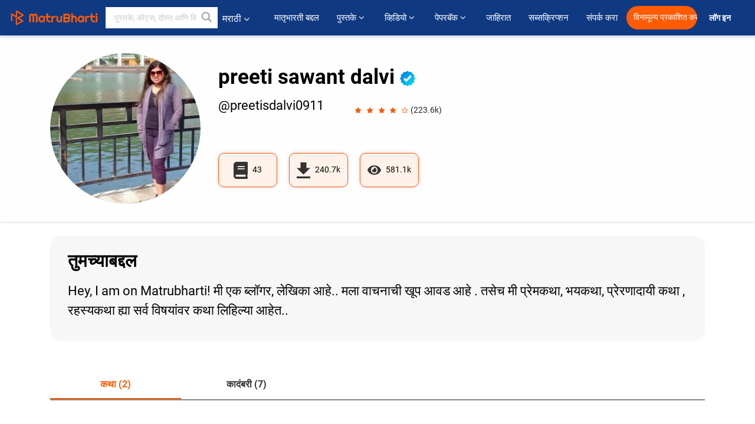

--- FILE ---
content_type: text/html; charset=UTF-8
request_url: https://marathi.matrubharti.com/preetisdalvi0911
body_size: 17659
content:
<!DOCTYPE html>
<html lang="mr" prefix="og: http://ogp.me/ns# fb: http://ogp.me/ns/fb# video: http://ogp.me/ns/video#">
  <head>
  	<!-- Google Tag Manager -->
		<script>(function(w,d,s,l,i){w[l]=w[l]||[];w[l].push({'gtm.start':
		new Date().getTime(),event:'gtm.js'});var f=d.getElementsByTagName(s)[0],
		j=d.createElement(s),dl=l!='dataLayer'?'&l='+l:'';j.async=true;j.src=
		'https://www.googletagmanager.com/gtm.js?id='+i+dl;f.parentNode.insertBefore(j,f);
		})(window,document,'script','dataLayer','GTM-MC2ZBLS');</script>
		<!-- End Google Tag Manager -->

	<meta charset="utf-8">
	<meta http-equiv="X-UA-Compatible" content="IE=edge">
	<meta name="viewport" content="width=device-width, initial-scale=1">
	<meta http-equiv="Content-Type" content="text/html;charset=utf-8" />
		<meta name="csrf-token" content="F5TZ0s05cxXnkSGLS9eKZptxiRvI1NRKrhsD4D5K">
				<title>preeti sawant dalvi लिखित कथा | मातृभारती</title>
		<meta name="keywords" content="preeti sawant dalvi गोष्टी आणि पुस्तके , preeti sawant dalvi की लिखीं कहानियाँ व् किताबें,@preetisdalvi0911  प्रोफाईल, preeti sawant dalvi आणि बाइट्स">
		<meta name="description" content="preeti sawant dalvi लिहित आहात कथा मातृभारती, व्यवसाय वाचकांना मातृभारती लेखक सामाजिक नेटवर्क प्राप्त झाली आहे.">
		
	<meta name="robots" content="all, max-snippet:150,  max-video-preview :180" />
	<meta name="googlebot" content="all, max-snippet:150,  max-video-preview :180" />
	<meta name="googlebot-news" content="all, max-snippet:150,  max-video-preview :180" />
		<link rel="shortcut icon" href="https://mbweb.b-cdn.net/assets/images/favicon/favicon.ico" type="image/x-icon"> 
	<!-- <link rel="icon" href="https://mbweb.b-cdn.net/assets/images/favicon/favicon.ico" type="image/icon">  -->
	
	
	<meta name="application-name" content="Matrubharti">
	<meta property="fb:app_id" content="944887672197779" /> 
	<meta property="fb:pages" content="421544768023245" />
	<meta property="al:android:url" content="https://marathi.matrubharti.com/preetisdalvi0911">
    <meta property="al:android:package" content="com.nichetech.matrubharti">
    <meta property="al:android:app_name" content="Matrubharti">
	<meta property="al:ios:url" content="https://marathi.matrubharti.com/preetisdalvi0911" />
    <meta property="al:ios:app_store_id" content="1013445673" />
    <meta property="al:ios:app_name" content="Matrubharti" />
		
		<link rel="canonical" href="https://marathi.matrubharti.com/preetisdalvi0911" />
			
				<link rel="amphtml" href="https://marathi.matrubharti.com/amp/preetisdalvi0911">
		
	<link rel="alternate" hreflang="en" href="https://www.matrubharti.com/preetisdalvi0911" />
	<link rel="alternate" hreflang="gu" href="https://gujarati.matrubharti.com/preetisdalvi0911" />
	<link rel="alternate" hreflang="hi" href="https://hindi.matrubharti.com/preetisdalvi0911" />
	<link rel="alternate" hreflang="mr" href="https://marathi.matrubharti.com/preetisdalvi0911" />
	<link rel="alternate" hreflang="bn" href="https://bengali.matrubharti.com/preetisdalvi0911" />
	<link rel="alternate" hreflang="ml" href="https://malayalam.matrubharti.com/preetisdalvi0911" />
	<link rel="alternate" hreflang="te" href="https://telugu.matrubharti.com/preetisdalvi0911" />
	<link rel="alternate" hreflang="ta" href="https://tamil.matrubharti.com/preetisdalvi0911" />
	<link rel="alternate" hreflang="x-default" href="https://www.matrubharti.com/preetisdalvi0911" />
	
	<meta property="fb:app_id" content="944887672197779" /> 
	<meta property="og:site_name" content="Matrubharti">
	<meta property="og:url" content="https://marathi.matrubharti.com/preetisdalvi0911">
	<meta property="og:title" content="preeti sawant dalvi">
	<meta property="og:image" content="https://mbassets.b-cdn.net/cdni/avtar-u/1600677203_022843900.jpeg?w=300&amp;q=50">
    <meta property="og:image:type" content="image/jpeg" /> 
    <meta property="og:image:width" content="300" /> 
    <meta property="og:image:height" content="300" />
	<meta property="og:image:alt" content="preeti sawant dalvi">
	<meta property="og:description" content="">
	<meta property="og:type" content="article">
	<meta property="article:publisher" content="https://www.facebook.com/matrubharti" />
	<meta name="author" content="">
	<meta name="twitter:card" content="photo">
	<meta name="twitter:description" content="">
	<meta name="twitter:dnt" content="on">
	<meta name="twitter:title" content="preeti sawant dalvi">
	<meta name="twitter:image" content="https://mbassets.b-cdn.net/cdni/avtar-u/1600677203_022843900.jpeg?w=200&amp;q=50">
	<meta name="twitter:app:name:iphone" content="Matrubharti">
	<meta name="twitter:app:id:iphone" content="1013445673">
	<meta name="twitter:app:name:ipad" content="Matrubharti">
	<meta name="twitter:app:id:ipad" content="1013445673">
	<meta name="twitter:app:name:googleplay" content="Matrubharti">
	<meta name="twitter:app:id:googleplay" content="com.nichetech.matrubharti">
	<meta name="application-name" content="Matrubharti">
	<meta property="fb:pages" content="421544768023245" />
	
	<script type="text/javascript">
		var APP_URL = "https:\/\/marathi.matrubharti.com\/"
		var webiste = "normal";
	</script>

			
		<script>window._token="F5TZ0s05cxXnkSGLS9eKZptxiRvI1NRKrhsD4D5K",window.url="https://marathi.matrubharti.com/preetisdalvi0911",window.save="सेव्ह करा",window.series_available_please="write-story.series_available_please",window.minimum_four_char="किमान ४ अक्षर लिहा.",window.save_draft="तुमची कथा सेव्ह झाली आहे आणि ड्राफ्ट मध्ये ठेवण्यात आली आहे..",window.follow="फॉलो करा",window.following="फॉलो करत आहे",window.thanks_rating="﻿रेटिंग केल्याबद्दल धन्यवाद.",window.successfully_rating="रेटिंग आणि टिप्पणी यशस्वीरित्या अपडेट केले!",window.star_rating_error="स्टार रेटिंग किमान 0.5 आवश्यक आहे .",window.book_rating="किमान .५ रेटिंग द्या.",window.mobile_number_validation="कृपया मोबाईल नंबर लिहा",window.enter_velid_mobile_six_char="﻿ तुमच्या मोबाईल मध्ये किमान ६ कॅरॅक्टर हवीत.",window.download_link_success="डाउनलोड लिंक यशस्वीरित्या आपल्या मोबाइल नंबरवर पाठविला गेला आहे. कृपया अप डाउनलोड करा.",window.login_validation="कृपया वैध ईमेल आईडी / मोबाइल नंबर प्रविष्ट करा.",window.event_enter_name="कृपया तुमचे नाव लिहा",window.event_enter_email_valid="कृपया वैध इमेल अॅड्रेस  द्या. ",window.email_validation="﻿कृपया तुमचा ई-मेल एड्रेस द्या.",window.captcha_required="कॅप्चा आवश्यक आहे!",window.email_validation_valid="कृपया वैध ई-मेल एड्रेस द्या.",window.message_validation="कृपया तुमचा संदेश लिहा.",window.enter_velid_mobile_email_six_char="तुमच्या इमेल मध्ये किंवा मोबाईल मध्ये किमान ६ अक्षर हवी. ",window.enter_user_name="तुमचा युजरनेम लिहा.",window.name_already_exist="सॉरी. हे नाव आधी घेतलेले आहे. कृपया दुसरे नाव लिहा.",window.username_not_available="हा युजरनेम उपलब्ध नाही. कृपया परत प्रयत्न करा..",window.enter_user_name1="तुमचा युजरनेम लिहा",window.username_update_msg="तुमचा युजरनेम अपडेट झाला आहे. ",window.only_number_not_allow="स्पेशल कॅरॅक्टर बरोबर फक्त नंबर चालू शकत नाहीत..",window.enter_velid_mobile="कृपया वैध मोबाईल नंबर द्या..",window.valid_enter_otp="वैध OTP लिहा",window.special_character_is_not="स्पेशल कॅरॅक्टरसुरवातीला आणि शेवटी चालू शकत नाहीत..",window.contains_invilid="अवैध कॅरॅक्टरस आहेत. .",window.can_not_be_all="फक्त नंबर असू शकत नाही..",window.consecutive_special="एकमागोमाग स्पेशल कॅरॅक्टर चालू शकत नाहीत.",window.please_enter_name="कृपया आपले नाव प्रविष्ट करा",window.select_category="कृपया श्रेणी निवडा",window.select_language="तुमची भाषा निवडा",window.select_tag="आणि विभाग",window.tag_language="भाषा आणि विभाग",window.file_not_support="write-story.file_not_support",window.title_add_to_favorite="आवडीमध्ये जोडा",window.added_to_favorite_list="﻿तुमच्या कादंबरी यादीत समावेश झाला ",window.title_remove_from_favorite="आवडत्या पासून काढून टाका",window.favourite_list_msg_remove="तुमच्या कादंबरी यादीटून बाहेर काढले.",window.allow_only_100_charecter="केवळ 100 कॅरेक्टरला परवानगी द्या",window.give_rating="कृपया  रेटिंग द्या ",window.sending="पाठवत आहे हे",window.send_review=" टिपण्णी पाठवा",window.limit_bites_word="सर्वाधिक शब्द मर्यादा 500 आहे. ",window.special_charecter_error="विशेष वर्ण परवानगी दिली जाऊ नये",window.username_validation_four="वापरकर्त्याचे नाव किमान 4 वर्ण असले पाहिजे",window.username_validation_fifty="वापरकर्तानावची लांबी 50 वर्णांपेक्षा कमी असावी",window.languageName="marathi";</script>

	<link media="all" rel="stylesheet" href="https://mbweb.b-cdn.net/assets/web/css/font-awesome.min.css?v=8.1" async defer/>
    <!-- <link rel="stylesheet" href="https://mbweb.b-cdn.net/assets/css/bootstrap.min.css" /> -->
    <link media="all" rel="stylesheet" href="https://mbweb.b-cdn.net/assets/bootstrap/bootstrap.min.css"/>
	 <link media="all" href='https://fonts.googleapis.com/css?family=Poppins' rel='stylesheet' type='text/css'>
    <!-- <link rel="stylesheet" href="https://cdn.jsdelivr.net/npm/bootstrap@4.0.0/dist/css/bootstrap.min.css" integrity="sha384-Gn5384xqQ1aoWXA+058RXPxPg6fy4IWvTNh0E263XmFcJlSAwiGgFAW/dAiS6JXm" crossorigin="anonymous"> -->

	<link rel="stylesheet" href="https://mbweb.b-cdn.net/assets/css/jquery-ui.css?v=8.1" />
	<link rel="stylesheet" media="all" href="https://mbweb.b-cdn.net/assets/dist/common_for_all_site.css?v=8.1" async/>
	
		
	
	<link rel="stylesheet" href="https://mbweb.b-cdn.net/assets/dist/bites_profile.css?v=8.1">
	<link rel="stylesheet" href="https://mbweb.b-cdn.net/assets/dist/bites_post.css?v=8.1">
	
	 
		<link rel="stylesheet" media="all" href="https://mbweb.b-cdn.net/assets/dist/main.css?v=8.1" />
	 
	
	<link rel="stylesheet" media="all" href="https://mbweb.b-cdn.net/assets/css/star-rating.min.css?v=8.1" />
		
		<link rel="stylesheet" media="all" href="https://mbweb.b-cdn.net/assets/dist/navigation.css?v=8.1" />
	<link rel="stylesheet" media="all" href="https://mbweb.b-cdn.net/assets/dist/common-web.css?v=8.1" />

		
	<script async src="https://cdn.zipy.ai/sdk/v1.0/zipy.min.umd.js" crossorigin="anonymous"></script> <script> window.zipy && window.zipy.init('d900b678');</script>

			<link rel="stylesheet" href="https://mbweb.b-cdn.net/assets/css/crop/croppie.css?v=8.1">
		
		<script async src="https://accounts.google.com/gsi/client"></script>
    <meta name="google-signin-scope" content="profile email">
    <meta name="google-signin-client_id" content="157969769344-3s1n3pu45gnbrq4nds2ga67mc7edlkkl.apps.googleusercontent.com">
	<script async defer src="https://apis.google.com/js/platform.js?onload=init"></script>
		
	<!-- ANALYTICS -->
	<script>
	(function(i,s,o,g,r,a,m){i['GoogleAnalyticsObject']=r;i[r]=i[r]||function(){
	(i[r].q=i[r].q||[]).push(arguments)},i[r].l=1*new Date();a=s.createElement(o),
	m=s.getElementsByTagName(o)[0];a.async=1;a.src=g;m.parentNode.insertBefore(a,m)
	})(window,document,'script','https://mbweb.b-cdn.net/js/analytics.js','ga');

	ga('create', 'UA-59726154-1', 'auto');
	ga('send', 'pageview');
	</script>	<!-- Facebook Pixel Code -->
	<script>
		!function(h,a,i,c,j,d,g){if(h.fbq){return}j=h.fbq=function(){j.callMethod?j.callMethod.apply(j,arguments):j.queue.push(arguments)};if(!h._fbq){h._fbq=j}j.push=j;j.loaded=!0;j.version="2.0";j.queue=[];d=a.createElement(i);d.async=!0;d.src=c;g=a.getElementsByTagName(i)[0];g.parentNode.insertBefore(d,g)}(window,document,"script","https://connect.facebook.net/en_US/fbevents.js");
		fbq('init', '2438210503110048'); 
		fbq('track', 'PageView');
		//fbq('set', 'autoConfig', 'false');
	</script>
	<noscript> <img height="1" width="1" src="https://www.facebook.com/tr?id=2438210503110048&ev=PageView&noscript=1"/> </noscript>
	<!-- End Facebook Pixel Code -->
			<script async src="https://pagead2.googlesyndication.com/pagead/js/adsbygoogle.js?client=ca-pub-6029153700986991"
     crossorigin="anonymous"></script>
</head>
<body class="mbvishesh">
	<!-- Google Tag Manager (noscript) -->
	<noscript>
		<iframe src="https://www.googletagmanager.com/ns.html?id=GTM-MC2ZBLS"	height="0" width="0" style="display:none;visibility:hidden"></iframe>
	</noscript>
	<!-- End Google Tag Manager (noscript) -->
		
	<div id="divLoading"></div>
	
	 
    
    <div class="modal fade modal_app" id="conformationPopup" role="dialog">
	  <div class="modal-dialog">
		<div class="modal-content">
		  <div class="modal-header"> <button type="button" class="close" data-dismiss="modal">&times;</button> </div>
		  <div class="modal-body">
			<a href="https://apps.matrubharti.com"><button class="btn btn-info"><i class="fa fa-download" aria-hidden="true"></i> Download Our App</button></a>
			<div class="or-line"> <span>OR</span> </div>
			<button class="btn btn-info" data-dismiss="modal"><i class="fa fa-play" aria-hidden="true"></i> Continue On Web</button>
		  </div>
		</div>
	  </div>
	</div>
	
	<div id="dialog-message" title="Link Sent" style="display:none;"><p> The Download Link has been successfully sent to your Mobile Number. Please Download the App.</p></div>
	
	<div class="common_loader" style="display:none;"><p><img style="height:100px;" src="https://mbweb.b-cdn.net/assets/images/loader1.gif" alt="मातृभारती Loading..."></p></div>
	
	<!-- Header -->
	<div class="modal fade" id="limitPlan" role="dialog" >
  <div class="modal-dialog">
	<div class="modal-content">
	  <div class="modal-header"><button type="button" class="close" data-dismiss="modal">&times;</button></div>
	  <div class="modal-body">Your daily story limit is finished please upgrade your plan</div>
	  <a href="/subscription">Yes</a>         
	  <button type="button" class="close" data-dismiss="modal">No</button>      
	</div>
  </div>
</div>

  
<div class="modal fade" id="videomodal" role="dialog">
  <div class="modal-dialog">
	<div class="modal-content">
      <div class="modal-header"> <button type="button" class="close" data-dismiss="modal">&times;</button> </div>
      <div class="modal-body"> <iframe id="videohome" width="100%" height="315" src="" frameborder="0" allowfullscreen></iframe> </div>
	</div>
  </div>
</div>
 
<nav class="navbar navbar-expand-lg navbar-inverse customnav darkHeader stick-nav top-header">
  <div class="container-fluid">
	<div class="row-flex">
	  <div class="navbar-header inner-page-header align-items-center">
		<!-- <button type="button" class="navbar-toggle collapsed" data-toggle="collapse" data-target="#navbar" aria-expanded="false" aria-controls="navbar">
		  <span class="sr-only">Toggle navigation</span>
		  <span class="icon-bar"></span>
		  <span class="icon-bar"></span>
		  <span class="icon-bar"></span>
		</button>
		 -->
				  <a class="navbar-brand" href="https://marathi.matrubharti.com"><img src="https://mbweb.b-cdn.net/mail/logo_2_0_orange.png" class="inner-display" alt="मातृभारती" title="मातृभारती" style="height: 26px;"/></a>
		
		
		 
		  <div class="search-main inner-display">
						  			  	<form method="GET" action="https://marathi.matrubharti.com/search" accept-charset="UTF-8" id="search0">
			  						<div class="input-group">
			  <input type="keyword" name="keyword" aria-label="keyword" placeholder="﻿ पुस्तके, कोट्स, दोस्त आणि विशेष वीडियो सर्च करा" maxlength="150" class="search form-control white-bg" id="keyword0">
			  <button type="submit" role="button" aria-label="search" class="">
				<svg width="20" height="20" viewBox="0 0 17 18" class="" xmlns="http://www.w3.org/2000/svg"><g fill="#4a4a4a" fill-rule="evenodd"><path class="_2BhAHa" d="m11.618 9.897l4.225 4.212c.092.092.101.232.02.313l-1.465 1.46c-.081.081-.221.072-.314-.02l-4.216-4.203"></path><path class="_2BhAHa" d="m6.486 10.901c-2.42 0-4.381-1.956-4.381-4.368 0-2.413 1.961-4.369 4.381-4.369 2.42 0 4.381 1.956 4.381 4.369 0 2.413-1.961 4.368-4.381 4.368m0-10.835c-3.582 0-6.486 2.895-6.486 6.467 0 3.572 2.904 6.467 6.486 6.467 3.582 0 6.486-2.895 6.486-6.467 0-3.572-2.904-6.467-6.486-6.467"></path></g></svg>
			  </button>
			</div>
			</form>
		  </div>
				
	    <ul class="language-selection" id="lang_ddr">
		  <li class="dropdown">
			<a href="#" class="dropdown-toggle align-items-center" data-toggle="dropdown" role="button" aria-haspopup="true" aria-expanded="false">
			  मराठी			<i class="fa fa-angle-down" style="margin:0 4px"></i></a>
						<ul class="dropdown-menu" onClick="facebookpixel_lang()" style="">
			  <li class=""><a href="https://www.matrubharti.com/" data-value="English">English</a></li>
			  <li class=""><a href="https://hindi.matrubharti.com/" data-value="हिंदी">हिंदी</a></li>  
			  <li class=""><a href="https://gujarati.matrubharti.com/" data-value="ગુજરાતી">ગુજરાતી</a></li>
			  <li class="active"><a href="https://marathi.matrubharti.com/" data-value="मराठी">मराठी</a></li>
			  <li class=""><a href="https://tamil.matrubharti.com/stories/new-released" data-value="தமிழ்">தமிழ்</a></li>
			  <li class=""><a href="https://telugu.matrubharti.com/stories/new-released" data-value="తెలుగు">తెలుగు</a></li>
			  <li class=""><a href="https://bengali.matrubharti.com/stories/new-released" data-value="বাংলা">বাংলা</a></li>
			  <li class=""><a href="https://malayalam.matrubharti.com/stories/new-released" data-value="മലയാളം">മലയാളം</a></li>
			  <li class=""><a href="https://kannada.matrubharti.com/stories/new-released" data-value="ಕನ್ನಡ">ಕನ್ನಡ</a></li>
			  <li class=""><a href="https://urdu.matrubharti.com/stories/new-released" data-value="اُردُو">اُردُو</a></li>
			  <!-- <li class=""><a href="https://french.matrubharti.com/" data-value="français">français</a></li>
			  <li class=""><a href="https://spanish.matrubharti.com/" data-value="Español">Español</a></li> -->
			</ul> 
		  </li>
		</ul>
		<a rel="noopener" aria-label="matrubharti app" href="https://apps.matrubharti.com"><div class="appIcon"></div></a>
	  </div>
	  
	  <div class="header-right align-items-center">
		<div id="navbar" class="collapse navbar-collapse inner-page-nav" style="">
		  <ul class="nav navbar-nav align-items-center">
		  	<li class=""><a class="btn-hover nav-link" href="https://marathi.matrubharti.com/about-us">﻿मातृभारती बद्दल</a></li>
		  
			<!-- <li class="vishesh_mega_menu align-items-center">
				<a href="http://bitesapp.in/" class="dropdown-toggle js-activated disabled btn-hover" >कोट्स <i class="fa fa-angle-down"></i> </a>
				<ul class="dropdown-menu">
					<li class="sub_ddr">
					  <ul>
						<li><a href="http://bitesapp.in/" target="_blank">ट्रेन्डिंग सुविचार</a></li>
						<li><a href="https://video.matrubharti.com/" target="_blank">शॉर्ट व्हिडियो</a></li>
						<li></li>
					  </ul>
					</li>
				</ul>
			</li> -->
			
						  <li class="vishesh_mega_menu align-items-center">
				<a href="https://marathi.matrubharti.com/novels" class="dropdown-toggle js-activated disabled btn-hover" >पुस्तके <i class="fa fa-angle-down"></i> </a>
				<ul class="dropdown-menu">
					<li class="sub_ddr">
					  <ul>
						<li><a href="https://marathi.matrubharti.com/novels" target="_blank">नवीन कादंबऱ्या</a></li>
						<li><a href="https://marathi.matrubharti.com/stories/new-released" target="_blank">नवीन कथा</a></li>
						<li><a href="https://marathi.matrubharti.com/novels/best-novels" target="_blank">सर्वाधिक खपणारे</a></li>
						<li><a href="https://marathi.matrubharti.com/authors/top100" target="_blank">सर्वोत्कृष्ट लेखक</a></li>
						<li><a href="https://marathi.matrubharti.com/benefits-to-authors" target="_blank">लेखकांना फायदे</a></li>
						<li><a href="https://marathi.matrubharti.com/faq" target="_blank">FAQ</a></li>
					  </ul>
					</li>
				</ul>
			  </li>
			
			
<li class="vishesh_mega_menu align-items-center">
				<a href="https://marathi.matrubharti.com/videos" class="btn-hover" >व्हिडियो <i class="fa fa-angle-down"></i> </a>
				<ul class="dropdown-menu">
					<li class="sub_ddr">
					  <ul>
						<li><a href="https://marathi.matrubharti.com/videos/top-trending" target="_blank">सर्वाधिक ट्रेंडिंग</a></li>
						<li><a href="https://marathi.matrubharti.com/videos/short-films" target="_blank">लघुपट</a></li>
						<li><a href="https://marathi.matrubharti.com/videos/drama" target="_blank">नाटक</a></li>
						<!-- <li><a href="https://marathi.matrubharti.com/authors/top100" target="_blank">मुलाखती</a></li> -->
						<li><a href="https://marathi.matrubharti.com/videos/poem" target="_blank">कविता</a></li>
						<li><a href="https://marathi.matrubharti.com/videos/comedy" target="_blank">कॉमेडी</a></li>
					  </ul>
					</li>
				</ul>
			  </li>
 			<li class="vishesh_mega_menu align-items-center">
				<a href="https://marathi.matrubharti.com/paperback" class="dropdown-toggle js-activated disabled btn-hover" >पेपरबॅक <i class="fa fa-angle-down"></i> </a>
				<ul class="dropdown-menu">
					<li class="sub_ddr">
					  <ul>
						<li><a href="https://marathi.matrubharti.com/book-publish" target="_blank">पेपरबॅक प्रकाशित करा</a></li>
						<li><a href="https://www.amazon.in/s?i=merchant-items&me=AXT2ZKR2O5GG1" target="_blank">पेपरबॅक खरेदी करा</a></li>
					  </ul>
					</li>
				</ul>
			  </li>
			<!-- <li class="align-items-center"><a target="_blank" class="btn-hover" href="https://marathi.matrubharti.com/videos">व्हिडियो</a></li> -->
			 <!--  <li class="vishesh_mega_menu align-items-center">
				<a href="https://marathi.matrubharti.com/videos" class="dropdown-toggle js-activated disabled btn-hover">व्हिडियो <i class="fa fa-angle-down"></i> </a>
				<ul class="dropdown-menu mega-dropdown-menu">
					<li class="sub_ddr">
						<ul>
							<li><a href="https://marathi.matrubharti.com/videos/motivational">प्रेरणादायी</a></li>
							<li><a href="https://marathi.matrubharti.com/videos/natak">नाटक</a></li>
							<li><a href="https://marathi.matrubharti.com/videos/sangeet">संगीत</a></li>
							<li><a href="https://marathi.matrubharti.com/videos/mushayra">मुशायरा</a></li>
							<li><a href="https://marathi.matrubharti.com/videos/web-series">वेब सीरीज</a></li>
							<li><a href="https://marathi.matrubharti.com/videos/short-films">शॉर्ट फिल्म्स</a></li>
						</ul>
					</li>
				</ul>
			  </li> -->
			
			  <!-- <li class="align-items-center"><a class="btn-hover" href="https://blog.matrubharti.com/category/writing-competitions/" target="_blank">स्पर्धा</a></li> -->
						
			<li class="align-items-center"><a target="_blank" class="btn-hover" href="https://marathi.matrubharti.com/advertiser">जाहिरात</a></li>
			
			<li class="align-items-center"><a target="_blank" class="btn-hover" href="https://marathi.matrubharti.com/subscription">सब्सक्रिप्शन</a></li>
			
			<li class="align-items-center"><a target="_blank" class="btn-hover" href="https://marathi.matrubharti.com/contact">संपर्क करा</a></li>
		  </ul>   
		  
		</div>

		<div class="right-items align-items-center">
		  		  
		  <div class="write-now">
						  <a href="https://marathi.matrubharti.com/benefits-to-authors" class="btn btn-hover-blue">विनामूल्य प्रकाशित करा</a>
					  </div>   
		 
		  			   
				<div class="sing_in">
					<ul><li><a href="#" data-toggle="modal" data-target="#loginmodal" data-dismiss="modal" onClick="facebookpixel()">लॉग इन  </a></li></ul>
				</div> 
			  					</div>
	  </div>
	</div>
</nav>
	
	
	
	<!-- Body -->
		<!-- Body -->
	<!-- Author's basic details section starts -->
	<section class="author-profile-new-sec-top">
		<div class="container">
			<div class="row">
					
					<div class="col-md-3">
						<div class="author-img-new">
							<img class="img-responsive w-100 rounded-circle aut-img-view-main" src="https://mbassets.b-cdn.net/cdni/avtar-u/1600677203_022843900.jpeg?w=270&amp;q=80" alt="preeti sawant dalvi"  onerror="this.src='https://mbweb.b-cdn.net/images/nouser.png' "/>
						</div>
					</div>
									<div class="col-md-9">
					<div class="text">
						<div class="heading">
						<h2 class="username">preeti sawant dalvi
														<img class="verified" src="https://mbweb.b-cdn.net/assets/images/verified_icon.svg" alt="मातृभारती सत्यापित" />
							  </h2>							
						</div>
						<div class="d-flex align-items-center">
						<p class="userid">
							@preetisdalvi0911
													</p>
																				<div class="ratting-star-new ml-5 d-flex">
								<span class="star-rates xs-margin">
								  <span class="stars-main disabled-stars"> 
									<input type="hidden" value="3.8606976631076" name="input-3" class="rating rating-loading" data-min="0" data-max="5" data-step="0.1">
								  </span>
								</span> 
								<span class="current-counts">(223.6k)</span>
							</div>
																			</div>
											</div>
					<div class="3-new-box-bdv d-flex mt-5">
																					<div class="book-count-box-new d-flex">
									<svg xmlns="http://www.w3.org/2000/svg" width="24.601" height="29" viewBox="0 0 24.601 29"><defs><style>.a{fill:#333;}</style></defs><path class="a" d="M24.6,20.391V1.359A1.336,1.336,0,0,0,23.283,0H5.272A5.358,5.358,0,0,0,0,5.438V23.563A5.358,5.358,0,0,0,5.272,29H23.283A1.336,1.336,0,0,0,24.6,27.641v-.906a1.387,1.387,0,0,0-.489-1.059,13.023,13.023,0,0,1,0-4.231A1.366,1.366,0,0,0,24.6,20.391ZM7.029,7.59a.336.336,0,0,1,.329-.34H19a.336.336,0,0,1,.329.34V8.723a.336.336,0,0,1-.329.34H7.358a.336.336,0,0,1-.329-.34Zm0,3.625a.336.336,0,0,1,.329-.34H19a.336.336,0,0,1,.329.34v1.133a.336.336,0,0,1-.329.34H7.358a.336.336,0,0,1-.329-.34Zm13.915,14.16H5.272a1.813,1.813,0,0,1,0-3.625H20.944A21.03,21.03,0,0,0,20.944,25.375Z"/></svg>
									<p class="ml-2">
										<span class="current-counts">43</span>
									</p>
								</div>
																					  <div class="book-count-box-new d-flex">
									<svg xmlns="http://www.w3.org/2000/svg" width="22.5" height="27" viewBox="0 0 22.5 27"><defs><style>.a{fill:#333;}</style></defs><path class="a" d="M29.25,14.027H22.823V4.5H13.177v9.527H6.75L18,25.144ZM6.75,28.322V31.5h22.5V28.322Z" transform="translate(-6.75 -4.5)"/></svg>
									<p class="ml-2">
										<span class="current-counts">240.7k</span>
										
									</p>
								</div>
													
															<div class="book-count-box-new d-flex">
									<svg xmlns="http://www.w3.org/2000/svg" width="22.717" height="15.145" viewBox="0 0 22.717 15.145"><defs><style>.a{fill:#333;}</style></defs><path class="a" d="M22.58,11.5a12.65,12.65,0,0,0-11.222-7,12.652,12.652,0,0,0-11.222,7,1.276,1.276,0,0,0,0,1.151,12.65,12.65,0,0,0,11.222,7,12.652,12.652,0,0,0,11.222-7A1.276,1.276,0,0,0,22.58,11.5ZM11.359,17.752a5.679,5.679,0,1,1,5.679-5.679A5.679,5.679,0,0,1,11.359,17.752Zm0-9.466a3.759,3.759,0,0,0-1,.149,1.887,1.887,0,0,1-2.639,2.639,3.778,3.778,0,1,0,3.637-2.788Z" transform="translate(0 -4.5)"/></svg>
									<p class="ml-2">
										<span class="current-counts">581.1k</span>
									</p>
								</div>							
																		</div>
				</div>
			</div>
		</div>
	</section>
	<!-- Author's basic details section ends-->

	<!-- About Author section starts-->
	<section class="abou-authoe-main-sec-new mt-4 mb-5">
		<div class="container">
			<div class="row">
				<div class="col-lg-12">
					<div class="about-author-new-div">
						<h3 class="mb-3">तुमच्याबद्दल</h3>
												<p class="quoted-text"><span id="textdescriptioncontnet">Hey, I am on Matrubharti! मी एक ब्लॉगर, लेखिका आहे.. मला वाचनाची खूप आवड आहे . तसेच मी प्रेमकथा, भयकथा, प्रेरणादायी कथा , रहस्यकथा ह्या सर्व विषयांवर कथा लिहिल्या आहेत..</span></p>
					</div>
					<div class="textareaHide" style="display:none;">
						<textarea id="desc"></textarea>
						<span id="textareaerror" style="display:none;color:red;">error</span>
						<button id="cancel">रद्द करा</button>
						<button id="save">﻿सेव्ह करा</button>
					</div>
				</div>
			</div>
		</div>
	</section>
	<!-- About Author section ends-->

	

	<section class="book-page-view-new-sec">
		<div class="container">
			<div class="author-tabs">
				<ul class="nav nav-tabs tabs clearfix" data-tabgroup="first-tab-group">
					<li  class="active"   title="2 कथा by preeti sawant dalvi">
						<a href="https://marathi.matrubharti.com/preetisdalvi0911/stories">कथा (2)
						</a>
					</li>
					<li  title="7 कादंबरी by preeti sawant dalvi">
						<a href="https://marathi.matrubharti.com/preetisdalvi0911/novels">कादंबरी (7)
						</a>
					</li>
					<!-- <li  title="2 कोट्स by preeti sawant dalvi"> -->
						<!-- <a href="https://marathi.matrubharti.com/preetisdalvi0911/bites">कोट्स (2)
						</a> -->
						<!-- <a href="https://quotes.matrubharti.com/profile/preetisdalvi0911/bites">कोट्स (2)
						</a>
					</li> -->
									</ul>
			</div>

			<section id="first-tab-group" class="tabgroup mt-5 mb-5">
			  <!-- <div id="tab1" class="book-main-box"> -->
			    <div class="books-views-div-new">
						  <!-- START : eBook section -->
	            							<div class="bites-post">
								<div class="tab-inner-main display-block book-img-and-name">
									<ul class="book-thumb best-sellers-inner snd-book-thumb" id="post-data">
																					<style type="text/css">
		body{
			background-color: transparent;
		}
	</style>
	<li class="ebookCls mb-3" id="1606312800" title="खरं प्रेम एकदाच होतं?"> 
	   <div class="item">
		  <div class="item-img">
			 <a href="https://marathi.matrubharti.com/book/19900972/khar-prem-ekdach-hote-by-preeti-sawant-dalvi">
				<div class="audio-icon-parent category-story-parent-icon book-img-and-name">
					<img class="carousal-img w-100" src="https://mbassets.b-cdn.net/cdni/book-cover/1605100414_090820300.jpg?w=200&amp;q=100" onerror="this.src='https://mbassets.b-cdn.net/cdni/book-cover/mb_no_cover.png?w=200&amp;q=50'" alt="खरं प्रेम एकदाच होतं?" loading="lazy" />
					
				</div>
			 </a>
		  </div>
		  <ul class="inner-book-thumb"> 
		  					<li>
					<div class="star-rates">
					   <div class="stars-main disabled-stars">  
						  <input type="hidden" value="2.89"  id="input-3" name="input-3" class="rating rating-loading" data-min="0" data-max="5" data-step="0.1">
					   </div>
					</div>
					<span class="rate-counter">(6.3k)</span>
				</li>
					  								<li class="pull-right">
					<span><i class="fa fa-eye" aria-hidden="true"></i><b>34.9k</b></span>
				</li>
					  </ul>
		 
	   </div>
	</li>
  	
	<style type="text/css">
		body{
			background-color: transparent;
		}
	</style>
	<li class="ebookCls mb-3" id="1606136400" title="कोकणातील रहस्यकथा?"> 
	   <div class="item">
		  <div class="item-img">
			 <a href="https://marathi.matrubharti.com/book/19900921/kokanatil-rahsyakatha-by-preeti-sawant-dalvi">
				<div class="audio-icon-parent category-story-parent-icon book-img-and-name">
					<img class="carousal-img w-100" src="https://mbassets.b-cdn.net/cdni/book-cover/1605082096_059973800.jpg?w=200&amp;q=100" onerror="this.src='https://mbassets.b-cdn.net/cdni/book-cover/mb_no_cover.png?w=200&amp;q=50'" alt="कोकणातील रहस्यकथा?" loading="lazy" />
					
				</div>
			 </a>
		  </div>
		  <ul class="inner-book-thumb"> 
		  					<li>
					<div class="star-rates">
					   <div class="stars-main disabled-stars">  
						  <input type="hidden" value="4.18"  id="input-3" name="input-3" class="rating rating-loading" data-min="0" data-max="5" data-step="0.1">
					   </div>
					</div>
					<span class="rate-counter">(7.7k)</span>
				</li>
					  								<li class="pull-right">
					<span><i class="fa fa-eye" aria-hidden="true"></i><b>29.8k</b></span>
				</li>
					  </ul>
		 
	   </div>
	</li>
  	
	<script src="https://mbweb.b-cdn.net/js/star-rating.js"></script>
																			</ul>
								</div>
															</div>
											</div>
			  <!-- </div> -->
			  <!-- <div id="tab2" class="book-main-box"> -->
			    <div class="books-views-div-new">
			    						</div>
			  <!-- </div> -->
			  <!-- <div id="tab2" class="book-main-box"> -->
			    <div class="books-views-div-new">
			    	<!-- START : eBites section -->
						  					  
						<!-- END : eBites section -->
						</div>


				<!-- START : Follwers  -->
									<!-- END : Follwers  -->

						<input type="hidden" id="no_limit" value="" name="no_limit">
						<input type="hidden" id="user_id" value="3830335000" name="user_id">
						<input type="hidden" id="author_id" value="12064591" name="author_id">
						

									  <!-- </div> -->
			</section>
		</div>
		<!-- </div> -->
	</section>

	<!-- START : Edit User username Modal -->
		<!-- END : Edit User Username -->

	<!-- START : Crop and Upload Image Modal -->
		<!-- END : Crop and Upload Image Modal -->

	<!-- Footer -->
	<div class="clearfix"></div>

	<!-- Modals -->
	<style>
/* Default disabled state */
#btnSignin:disabled {
    background-color: #ff4f087a !important; /* semi-transparent orange */
    border-color: #ff4f087a !important;
    cursor: not-allowed;
}

/* Enabled state */
#btnSignin.enabled-btn {
    background-color: #ff4f08 !important; /* solid orange */
    border-color: #ff4f08 !important;
    cursor: pointer !important;
}
</style>
<script src="https://cdnjs.cloudflare.com/ajax/libs/intl-tel-input/17.0.19/js/utils.js"></script>

<!-- Modals -->
	<!-- Home login Modal Start -->
	<div id="loginmodal" class="modal fade login-modal-main" role="dialog" data-backdrop="static" data-keyboard="false">
	  <div class="modal-dialog">
		<div class="modal-content">
		  <div class="modal-header"> <button type="button" class="close" id="close" data-dismiss="modal">&times;</button><h3 class="omb_authTitle">आपले स्वागत आहे</h3></div>
		  <div class="modal-body">
			<div class="social-buttons modal-socialbtn">
			  			  <button id="google-btn sign-in-or-out-button" style="margin-left: 25px;display:none;">गूगल सह लॉग इन करा</button>
			  <button id="sign-in-or-out-button" class=" google-btn gmaillogin"><img src="/assets/images/google-w.png" alt="गूगल सह लॉग इन करा" title="google">गूगल सह लॉग इन करा</button>
			  <div class="or-line"> <span>किंवा</span></div>
			  <div class="row"><div class="col-md-12"><p class="text-center logincontinue-text">ह्याबरोबर सुरु ठेवा</p></div></div>
			  			  <form id="frmLogin">
				<input type="hidden" name="_token" value="F5TZ0s05cxXnkSGLS9eKZptxiRvI1NRKrhsD4D5K">
				<input autofocus type="text" name="tb_username" id="tb_username" placeholder="इमेल किंवा मोबाईल नंबर" value="" maxlength="50">
				<input type="hidden" name="countryCode" id="countryCode" value='91'>
    <div class="form-group mt-2">
<div class="g-recaptcha" data-sitekey="6LdW8rcrAAAAAEZUXX8yh4UZDLeW4UN6-85BZ7Ie" data-callback="enableBtn"></div>
        <span id="captcha-error" class="text-danger" style="display:none;">Please complete the reCAPTCHA</span>
            </div>
				<!-- <button type="submit" id="btnSignin" class="blue-border-btn" type="button">लॉग इन करा</button> -->
<button id="btnSignin" class="blue-border-btn" disabled type="submit">
    लॉग इन करा
</button>  
			</form>
			</div>
			<p> लॉगिन करून आपण मातृभारतीच्या <a href="https://marathi.matrubharti.com/terms-of-use" target="_blank"> "वापरल्या गेलेल्या संज्ञा" </a> आणि <a href="https://marathi.matrubharti.com/privacy-policy" target="_blank">"गोपनीयता धोरण"</a> यांना सहमती देता</p>
		  </div>
		</div>
	  </div>
	</div>
	<!-- Home login Modal End -->

	<!-- Verification login Modal Start -->
	<div id="verification-modal" class="modal fade login-modal-main verification-modal-main" role="dialog" data-backdrop="static" data-keyboard="false">
	  <div class="modal-dialog">
		<div class="modal-content">
		  <div class="modal-header"> <button type="button" class="close" id="close-verify" data-dismiss="modal">&times;</button><p class="modal-title">वेरिफिकेशन</p></div>
		  <div class="modal-body">
			<div id="otp_success"></div>
			<div id="b_errorMsg"></div>
			<div class="verification-inner">
			  <div id="frmVerifyOtp">
				<div class="form-group">
				  <input placeholder="OTP लिहा" name="tb_otp" id="tb_otp" onkeypress="javascript:return isNumber(event)" maxlength="6" autocomplete="off" type="text">
				  <label style="margin: 0px 0 0 2px;color: red;font-family: monospace;" id="error_otp"></label>
				  <input type="hidden" name="_token" value="F5TZ0s05cxXnkSGLS9eKZptxiRvI1NRKrhsD4D5K">
				  <input type="hidden" name="tb_emailorMobile" id="tb_emailorMobile" value="">
				  				  <input type="hidden" name="previousURL" id="previousURL" value="">
				  				</div>
				<button id="btnVerifyOtp" class="blue-border-btn" type="button">पडताळणी करा</button>
				<br>
				<button id="btnResendOtp" class="blue-border-btn resend-link " type="button">OTP पुन्हा पाठवा</button>
			  </div>
			</div>
		  </div>
		</div>
	  </div>
	</div>
	<!-- Verification login Modal -->


	<div id="downloadapp" class="modal fade login-modal-main downloadapp-modal" role="dialog">
	  <div class="modal-dialog">
		<div class="modal-content">
		  <div class="modal-header"> <button type="button" class="close" data-dismiss="modal">&times;</button><p class="modal-title"> अप्प डाउनलोड करा.</p></div>
		  <div class="modal-body">
			<div class="app-link-area text-center">
			  <ul>
				<li>
				  				  <a rel="noreferrer" target="_blank" href="https://play.google.com/store/apps/details?id=com.nichetech.matrubharti&amp;hl=en_IN"> <span class="android-app-ico"></span> </a>
				</li>
				<li> <a rel="noreferrer" target="_blank" href="https://itunes.apple.com/in/app/matrubharti/id1013445673?mt=8"> <span class="ios-app-ico"></span> </a></li>
			  </ul>
			</div>
			<div class="send-smslink-app">
			  <p class="text-center text-bold send-smslink-apptitle"> अप्प डाउनलोड करायची लिंक </p>
			  <div id="sms-block-parent">
				<div class="input-group">
				  <form id="frmDownload">
					<input type="hidden" name="_token" value="F5TZ0s05cxXnkSGLS9eKZptxiRvI1NRKrhsD4D5K">
					<input autofocus id="mobile_no" name="mobile_no" type="number" class="form-control mobile_int" placeholder="मोबाईल नंबर ">
					<button type="submit" id="btnDownload" class="sendButton" type="button">SMS पाठवा</button>
				  </form>
				</div>
				<div class="mobile-error hidden"></div>
			  </div>
			</div>
		  </div>
		</div>
	  </div>
	</div>

<!-- Load Google API script -->
<script src="https://www.google.com/recaptcha/api.js" async defer></script>
<script type="text/javascript">
const close = document.getElementById('close');
const closeVerify = document.getElementById('close-verify');
if (close == null) {
	 console.log("Element with ID 'close' not found.");
} else {
		document.getElementById('close').addEventListener('click', function () {
				window.location.reload();
			document.getElementById('tb_username').value = '';
		});
}

if (closeVerify == null) {
	 console.log("Element with ID 'close-verify' not found.");
} else {
		document.getElementById('close-verify').addEventListener('click', function () {
				window.location.reload();
		});
}
</script>
<script>
document.addEventListener("DOMContentLoaded", function() {
    const form = document.getElementById("frmLogin");
    const errorBox = document.getElementById("captcha-error");

    form.addEventListener("submit", function(event) {
        let response = "";

        try {
            response = grecaptcha.getResponse();
        } catch (e) {
            console.error("reCAPTCHA script not loaded");
        }

        if (!response || response.length === 0) {
            event.preventDefault(); // stop form
            errorBox.style.display = "block";
        } else {
            errorBox.style.display = "none";
        }
    });
});
function enableBtn() {
    const btn = document.getElementById("btnSignin");
    btn.disabled = false;
    btn.classList.add("enabled-btn");
}
</script>
	<div class="height_spacing"></div>

	<section class="footer">
	  <div class="container">
		<div class="row foo-row">
		  <div class="col-lg-9 col-md-9 col-sm-12 col-xs-12">
			<div class="left-ftr row">
			  <div class="col-lg-3 col-md-3 col-sm-3 col-xs-12">
				<ul class="Mb-about">
				  <li><i class="fa fa-angle-double-right" aria-hidden="true"></i> <span><a href="https://marathi.matrubharti.com/about-us">आमच्याबद्दल</a></span></li>
				  <!-- <li><i class="fa fa-angle-double-right" aria-hidden="true"></i> <span><a href="https://marathi.matrubharti.com/team">टीम</a></span></li> -->
				  <!-- <li><i class="fa fa-angle-double-right" aria-hidden="true"></i> <span><a href="https://marathi.matrubharti.com/gallery">गॅलरी</a></span></li> -->
				  <li><i class="fa fa-angle-double-right" aria-hidden="true"></i> <span><a href="https://marathi.matrubharti.com/contact">संपर्क करा</a></span></li>
				  <li><i class="fa fa-angle-double-right" aria-hidden="true"></i> <span><a href="https://marathi.matrubharti.com/privacy-policy">गोपनीयता धोरण</a></span></li>
				  <li><i class="fa fa-angle-double-right" aria-hidden="true"></i> <span><a href="https://marathi.matrubharti.com/terms-of-use">वापरल्या गेलेल्या संज्ञा</a></span></li>
				  <li><i class="fa fa-angle-double-right" aria-hidden="true"></i> <span><a href="https://marathi.matrubharti.com/refund-policy">परतावा धोरण </a></span></li>
				  <li><i class="fa fa-angle-double-right" aria-hidden="true"></i> <span><a href="https://marathi.matrubharti.com/faq">FAQ</a></span></li>
				  
				</ul>
			  </div>

			  <div class="col-lg-3 col-md-3 col-sm-3 col-xs-12">
				<ul class="Mb-about">
				  <li><i class="fa fa-angle-double-right" aria-hidden="true"></i> <span><a  target="_blank" href="https://marathi.matrubharti.com/stories/best-stories">सर्वोत्तम कथा</a></span></li>
				  <li><i class="fa fa-angle-double-right" aria-hidden="true"></i> <span><a  target="_blank" href="https://marathi.matrubharti.com/novels/best-novels">सर्वोत्तम कादंबरी</a></span></li>
				  <li><i class="fa fa-angle-double-right" aria-hidden="true"></i> <span><a  target="_blank" href="https://marathi.matrubharti.com/videos">गुजराती व्हिडियो</a></span></li>
				  <!-- <li><i class="fa fa-angle-double-right" aria-hidden="true"></i> <span><a href="https://quotes.matrubharti.com/">कोट्स</a></span></li> -->
				  <li><i class="fa fa-angle-double-right" aria-hidden="true"></i> <span><a  target="_blank" href="https://marathi.matrubharti.com/authors">लेखक</a></span></li>
				  <li><i class="fa fa-angle-double-right" aria-hidden="true"></i> <span><a   target="_blank"href="https://video.matrubharti.com/">शॉर्ट व्हिडिओ</a></span></li>
				  <li><i class="fa fa-angle-double-right" aria-hidden="true"></i> <span><a   target="_blank"href="https://marathi.matrubharti.com/book-publish">पेपरबॅक प्रकाशित करा</a></span></li>
				  
				</ul>
			  </div>


			  <!-- 04-06-2024 -->
	<div class="col-lg-3 col-md-3 col-sm-3 col-xs-12">
	<ul class="Mb-Quicklinks">
		<li><i class="fa fa-angle-double-right" aria-hidden="true"></i> <span><a  target="_blank" href=" https://www.matrubharti.com/book/english ">इंग्लिश पुस्तके</a></span></li>
		<li><i class="fa fa-angle-double-right" aria-hidden="true"></i> <span><a  target="_blank" href=" https://hindi.matrubharti.com/book/hindi  ">हिंदी पुस्तके</a></span></li>
		<li><i class="fa fa-angle-double-right" aria-hidden="true"></i> <span><a  target="_blank" href="https://gujarati.matrubharti.com/book/gujarati ">गुजराती पुस्तके</a></span></li>
		<li><i class="fa fa-angle-double-right" aria-hidden="true"></i> <span><a  target="_blank" href="https://marathi.matrubharti.com/book/marathi ">मराठी पुस्तके</a></span></li>
		<li><i class="fa fa-angle-double-right" aria-hidden="true"></i> <span><a  target="_blank" href="https://tamil.matrubharti.com/book/tamil ">तमिळ पुस्तके</a></span></li>
		<li><i class="fa fa-angle-double-right" aria-hidden="true"></i> <span><a  target="_blank" href="https://telugu.matrubharti.com/book/telugu ">तेलगु पुस्तके</a></span></li>
		<li><i class="fa fa-angle-double-right" aria-hidden="true"></i> <span><a  target="_blank" href="https://bengali.matrubharti.com/book/bengali ">बंगाली पुस्तके</a></span></li>
		<li><i class="fa fa-angle-double-right" aria-hidden="true"></i> <span><a  target="_blank" href="https://malayalam.matrubharti.com/book/malayalam ">मल्याळम पुस्तके</a></span></li>
		<li><i class="fa fa-angle-double-right" aria-hidden="true"></i> <span><a  target="_blank" href="https://kannada.matrubharti.com/book/kannada ">कन्नड पुस्तके</a></span></li>
		<li><i class="fa fa-angle-double-right" aria-hidden="true"></i> <span><a  target="_blank" href="https://urdu.matrubharti.com/book/urdu ">उर्दू पुस्तके</a></span></li>
	</ul>
	</div>




			  <div class="col-lg-3 col-md-3 col-sm-3 col-xs-12">
				<ul class="Mb-about">
				  <li><i class="fa fa-angle-double-right" aria-hidden="true"></i> <span><a  target="_blank" href="https://hindi.matrubharti.com/stories/best-stories">हिंदी कथा</a></span></li>
				  <li><i class="fa fa-angle-double-right" aria-hidden="true"></i> <span><a  target="_blank" href="https://gujarati.matrubharti.com/stories/best-stories">गुजराती कथा</a></span></li>
				  <li><i class="fa fa-angle-double-right" aria-hidden="true"></i> <span><a  target="_blank" href="https://marathi.matrubharti.com/stories/best-stories">मराठी कथा</a></span></li>
				  <li><i class="fa fa-angle-double-right" aria-hidden="true"></i> <span><a  target="_blank" href="https://www.matrubharti.com/stories/best-stories">इंग्लिश कथा</a></span></li>
				  <li><i class="fa fa-angle-double-right" aria-hidden="true"></i> <span><a  target="_blank" href="https://bengali.matrubharti.com/stories/best-stories">बंगाली कथा</a></span></li>
				  <li><i class="fa fa-angle-double-right" aria-hidden="true"></i> <span><a  target="_blank" href="https://malayalam.matrubharti.com/stories/best-stories">मल्याळम कथा</a></span></li>
				  <li><i class="fa fa-angle-double-right" aria-hidden="true"></i> <span><a  target="_blank" href="https://tamil.matrubharti.com/stories/best-stories">तमिळ कथा</a></span></li>
				  <li><i class="fa fa-angle-double-right" aria-hidden="true"></i> <span><a  target="_blank" href="https://telugu.matrubharti.com/stories/best-stories">तेलगु कथा</a></span></li>
				</ul>
			  </div>



			 
			
			</div>
		  </div>

		  <div class="col-lg-3 col-md-3 col-sm-12 col-xs-12">
			<div class="right-ftr">
			  
			  <ul class="social-media-icons foo_ico">
				<h4>Follow Us On:</h4>
				<center>
				  <li><a href="https://www.facebook.com/MatrubhartiApp/" class="fb" rel="noreferrer" aria-label="facebook" target="_blank"><i class="fa fa-facebook" aria-hidden="true"></i></a></li>
				  <li><a href="https://www.instagram.com/matrubharti_app/" rel="noreferrer" aria-label="instagram" class="insta" target="_blank"><i class="fa fa-instagram" aria-hidden="true"></i></a></li>
				  <li><a href="https://twitter.com/matrubharti" class="twitt" rel="noreferrer" aria-label="twitter" target="_blank"><i class="fa fa-twitter" aria-hidden="true"></i></a></li>
				  <li><a href="https://www.youtube.com/c/MatruBharti" class="utube" rel="noreferrer" aria-label="youtube" target="_blank"><i class="fa fa-youtube-play" aria-hidden="true"></i></a></li>
				  <li><a href="https://www.linkedin.com/company/matrubharti-technologies-private-limited/" class="utube" rel="noreferrer" aria-label="linkedin" target="_blank"><i class="fa fa-linkedin" aria-hidden="true"></i></a></li>
				</center>
			  </ul>
			  <ul class="Mb-app">
				<h4>Download Our App :</h4>
				<li><a class="play-store" href="https://play.google.com/store/apps/details?id=com.nichetech.matrubharti&amp;hl=en"></a></li>
				<li><a class="App-store" href="https://itunes.apple.com/in/app/matrubharti/id1013445673?mt=8"></a></li>
			  </ul>
			</div>
		  </div>
		</div>
	  </div>
	</section>
	<div class="clearfix"></div>
	
	<section class="sub-footer"><div class="container"><div class="row"><div class="ftr-text"><p> Copyright © 2026, &nbsp;<a class="orange-text" href="https://marathi.matrubharti.com">Matrubharti Technologies Pvt. Ltd.</a> &nbsp; All Rights Reserved.</p></div></div></div> </section>
	
	<script type="text/javascript"> var url = "https:\/\/marathi.matrubharti.com\/" </script>
	<script src="https://mbweb.b-cdn.net/js/google_auth.js?v=8.1"></script>
	<div id="auth-status" style="display: inline; padding-left: 25px"></div>

	<script async defer src="https://apis.google.com/js/api.js" onload="this.onload=function(){};handleClientLoad()" onreadystatechange="if (this.readyState === 'complete') this.onload()"></script>
	
		<div id="g_id_onload" data-client_id="157969769344-3s1n3pu45gnbrq4nds2ga67mc7edlkkl.apps.googleusercontent.com" data-callback="handleCredentialResponse" data-auto_select="false" data-cancel_on_tap_outside="true" data-state_cookie_domain="matrubharti.com"></div>
		
	<script src="https://mbweb.b-cdn.net/js/jquery-3.3.1.min.js?v=8.1"></script>
	<!-- <script src="https://mbweb.b-cdn.net/js/bootstrap.min.js"></script> -->
	<script src="https://mbweb.b-cdn.net/assets/bootstrap/bootstrap.min.js?v=8.1"></script>

	<!-- <script src="https://cdn.jsdelivr.net/npm/bootstrap@4.0.0/dist/js/bootstrap.min.js" integrity="sha384-JZR6Spejh4U02d8jOt6vLEHfe/JQGiRRSQQxSfFWpi1MquVdAyjUar5+76PVCmYl" crossorigin="anonymous"></script> -->

	<script src="https://mbweb.b-cdn.net/js/jquery-ui.min.js"></script>
	<script async src="https://mbweb.b-cdn.net/js/owl.carousel.js" ></script>
	<script async src="https://mbweb.b-cdn.net/js/star-rating.js"></script> 
	<script async src="https://mbweb.b-cdn.net/js/custom.js?v=8.1"></script>
	
		
			
		
			
		
		
		<script src="https://mbweb.b-cdn.net/js/jquery.validate.js?v=8.1"></script>
	
		
		
	<script type="text/javascript">
		var device="web",langnew="marathi",urldata="https://api.matrubharti.com/v6/mb_ws/",userId="0",curuntRoute="preventBackHistory";
	</script>	
	
	<!-- Search : Autocomplete Typeahead -->
	<script type="text/javascript">
	  $(document).ready(function() {
		// Search - Home Page
		$("#keyword").autocomplete({source:"https://marathi.matrubharti.com/autocomplete",minlength:1,autoFocus:!0,select:function(e,t){t.item&&$("#keyword").val(t.item.value),$("#search").submit() }});
		$('#keyword,#keyword0').on('keypress', function (event) {
			var regex = new RegExp("^[\t a-zA-Z0-9]+$");
			if(event.which === 32 && !this.value.length) { event.preventDefault(); }
			var key = String.fromCharCode(!event.charCode ? event.which : event.charCode);
			if (event.keyCode == 9 || event.keyCode == 8 || event.keyCode == 13 || event.keyCode == 46 || event.keyCode == 39) { return true; }
			if (!regex.test(key)) { event.preventDefault(); return false; }
		});
	  });
	</script>
	
	<script async src="https://mbweb.b-cdn.net/js/login-common.js?v=8.1"></script>
			<script async src="https://mbweb.b-cdn.net/js/utils.js?v=8.1"></script>
		<script src="https://mbweb.b-cdn.net/js/jquery.jgrowl.js"></script>
	<script>
	$(".mobile_int").keyup(function(){$.isNumeric($(this).val())?($(this).intlTelInput(),$(this).focus()):($(this).intlTelInput("destroy"),$(this).focus())}),$("#tb_username").keyup(function(){$.isNumeric($(this).val())?($(this).intlTelInput(),$(this).focus()):($(this).intlTelInput("destroy"),$(this).focus())}),$("#tb_username").on("countrychange",function(a,b){$("#countryCode").val(b.dialCode)}),$("#tb_username1").keyup(function(){$.isNumeric($(this).val())?($(this).intlTelInput(),$(this).focus()):($(this).intlTelInput("destroy"),$(this).focus())}),$("#tb_username1").on("countrychange",function(a,b){$("#countryCode1").val(b.dialCode)});
	
	"undefined"==typeof console&&(console={log:function(){}});

	(function(a){a(function(){a.jGrowl.defaults.pool=5,a.jGrowl.defaults.closerTemplate="",a.jGrowl.defaults.closer=function(){console.log("Closing everything!",this)},a.jGrowl.defaults.log=function(b,c,d){a("#logs").append("<div><strong>#"+a(b).attr("id")+"</strong> <em>"+new Date().getTime()+"</em>: "+c+" ("+d.theme+")</div>")},a.jGrowl("This message will not open because we have a callback that returns false.",{beforeOpen:function(){},open:function(){return!1}}),a("#test1").jGrowl("Testing a custom container.",{closer:!1,sticky:!0,glue:"before"}),a("#test1").jGrowl("This will be prepended before the last message.",{glue:"before"})})})(jQuery);
	$(document).ready(function(){$("input:radio").click(function(){"female"==this.value&&($("#male-img").removeClass("active"),$("#female-img").addClass("active")),"male"==this.value&&($("#female-img").removeClass("active"),$("#male-img").addClass("active"))})});
	</script>
			
		
		
	
			<script>$(window).scroll(function(){var a=$(window).scrollTop();2<=a&&$(".sidebar").removeClass("affix")}),$(document).ready(function(){$(".sidebar .panel .panel-body ul li").on("click",function(){$(".sidebar .panel .panel-body ul li").removeClass("active"),$(this).addClass("active")})});</script>
			

	
		
		
	<script>
	function facebookpixel(){fbq("track","Login click")}function facebookpixel_lang(){fbq("track","Language selection")}function removesession(){location.reload(!0)}$(".vishesh-write-now").click(function(){fbq("track","Write now click")}),$("#logout_link").click(function(){document.cookie="selectId=;path=/",document.cookie="selectvalue=;path=/",document.cookie="tickettype=;path=/",document.cookie="price=;path=/",document.cookie="pass_id=;path=/",document.cookie="username=;path=/",document.cookie="useremail=;path=/",document.cookie="usermobile=;path=/"});
	</script>
	
	
	
			
	<script async src="https://mbweb.b-cdn.net/js/notifications.js?v=8.1"></script>
	<script src="https://mbweb.b-cdn.net/js/jquery.trackpad-scroll-emulator.min.js"></script>
	<script async src="https://mbweb.b-cdn.net/js/custom_common_function.js?v=8.1"></script>
	<script src="https://mbweb.b-cdn.net/js/bootstrap-hover-dropdown.js"></script>
	
	<script async src="https://mbweb.b-cdn.net/js/lang-new.js?v=8.1"></script>
							<script src="https://mbweb.b-cdn.net/js/stories_lazy_loading.js?v=8.1"></script>
		<script src="https://mbweb.b-cdn.net/js/crop/croppie.js"></script>
	<script type="text/javascript">
		var site_url = APP_URL;
		var upload = "अपलोड होत आहे";

		$(document).ready(function(){
			
			$('#addTextarea').click(function(){
				$('.textareaHide').css("display","block");
				$('.quoted').css("display","none");
				$('#textareaerror').css("display","none");
				$('#desc').val($('#textdescriptioncontnet').text());
			});
			
			$('#cancel').click(function(){
				$('.textareaHide').css("display","none");
				$('.quoted').css("display","block");
			});
			
			$('#save').click(function(){
				var textcontent = $('#desc').val().trim();
				var user_id = $('#user_id').val();
				var lengthContnet = textcontent.split("");

				if(textcontent == ""){
					$('#textareaerror').fadeIn();
					$('#textareaerror').text('कृपया वर्णन प्रविष्ट करा');
				}
				else if(lengthContnet.length>500){
					$('#textareaerror').fadeIn();
					$('#textareaerror').text('फक्त 500 चेअरटरला परवानगी द्या');
				}
				else if(lengthContnet.length<50){
					$('#textareaerror').fadeIn();
					$('#textareaerror').text('कृपया वर्णन कमीत कमी 50 वर्ण जोडा.');
				}
				else{
					$('#textareaerror').fadeOut();
					
					$.ajax({
						type: "POST",
						url: url + "updatedescription",
						data: {
							description: textcontent,
							user_id: user_id,
							_token:window._token
						},
						beforeSend: function(){
							$("div#divLoading").addClass('show');
						},
						success: function(data) {
							$('.textareaHide').css("display","none");
							$('.quoted').css("display","block");
							$('#textdescriptioncontnet').text(data);
							$("div#divLoading").removeClass('show');
						},
						error: function() {
							// alert('Error while requestrr..');
						}
					});
				}
			});
			
			$image_crop = $('#image_demo').croppie({
				enableExif: true,
				viewport: {
				  width:150,
				  height:150,
				  type:'square' //circle
				},
				boundary:{
				  width:200,
				  height:200
				}
			});

			window.type = "";
			window.imageUploadFlag = false;
			$('#upload_image').on('change', function(){
				
				window.imageUploadFlag = true;
				
				var reader = new FileReader();
				var mimeType = this.files[0]['type'];
				
				var ValidImageTypes = ["image/jpeg", "image/jpg", "image/png"];
				var imagetype = mimeType.split("/");

				window.type = imagetype[1];
				
				reader.onload = function (event) {
					$image_crop.croppie('bind', {
						url: event.target.result
					}).then(function(){
						console.log('jQuery bind complete');
					});
				}
				reader.readAsDataURL(this.files[0]);
				if ($.inArray(mimeType, ValidImageTypes) < 0) {
					$('#wrongImgSelection').fadeIn();
				}else{
					$('#wrongImgSelection').fadeOut();
					$('#uploadimageModal').modal('show');
				}
		  });

		  $('.crop_image').click(function(event){
			$image_crop.croppie('result', {
				type: 'canvas',
				quality: '0.9',
				size: {
					width: 512,
					height: 512
				}
			}).then(function(response){
				if(window.imageUploadFlag)
				{
					$.ajax({
						url: site_url+"changeUserProfilePicture",
						type: "POST",
						data: {
								"image":response,
								"image_type":window.type,
								"_token":window._token
							},
						beforeSend: function() {
							$('#profile_pic_btn').attr("disabled","disabled");
							$("#profile_pic_btn").html('<span class="glyphicon glyphicon-transfer"></span> '+upload+'...');
							$("#loaderimg").show(); 
						},
						success:function(data)
						{
							var obj = jQuery.parseJSON(data);
							$("#loaderimg").hide();
							$('#uploadimageModal').modal('hide');
							if(obj.update == 1){
								$(".user-bookprofile-img").css("background-image", "url('"+site_url+"/profile/user/"+obj.profilPic+"')");	
							}
							window.location.reload();
						}
					});
				} else {
					$('#selectImageError').fadeIn();
				}
			})
		  });

		  //Username display in username field in popup
		  $('.editic').click(function(){
			$('#myUsername').val($('#myusername_hidden').val());
			//$('#userprofile-modal').modal("show");
			$('#userprofile-modal').modal({
				 show: true,
				 backdrop: 'static',
				 keyboard: true
			});
		});
		  
		});  

		/* $(document).keypress(function(e) { 
			if (e.keyCode == 27) { 
				$("#userprofile-modal").fadeOut(500);
				 $('#userprofile-modal').hide();
				$('#modal-overlay').hide();
			} 
		});
		 */
		//STOP SCROLLING WHEN POPUP OPEN
		$("#userprofile-modal").on("show", function () {
		  $("body").addClass("modal-open");
		}).on("hidden", function () {
		  $("body").removeClass("modal-open")
		});

		$("#userprofile-modal").on("show", function () {
		  $("body").addClass("modal-open");
		}).on("hidden", function () {
		  $("body").removeClass("modal-open")
		});

		$("#uploadimageModal").on('hidden.bs.modal', function () {
			$("#upload_image").val(null);
			$(this).data('bs.modal', null);
		});
	</script>
	<script type="text/javascript">
		function getThreadId(reciver_id,sender_id){
			$.ajax({
				url: site_url+"addthread",
				type: "POST",
				data: {
					"reciver_id":reciver_id,
					"_token":window._token
				},
				success:function(data)
				{
					var resp = JSON.parse(data);
					window.location.href = "/inbox/"+resp.thread_id+"/"+reciver_id;	
				}
			});
		}
	</script>
	<script async src="https://mbweb.b-cdn.net/js/serach_autocomplate.js?v=8.1"></script>
	
	<!-- FIREBASE -->
	<script src="https://www.gstatic.com/firebasejs/8.10.0/firebase-app.js"></script>
<script src="https://www.gstatic.com/firebasejs/8.10.0/firebase-analytics.js"></script>
<script> var firebaseConfig={apiKey:"AIzaSyCL5mMjFZIPp8zkg6w_qPcfMn8q2ISvfdQ",authDomain:"spry-acolyte-851.firebaseapp.com",databaseURL:"https://spry-acolyte-851.firebaseio.com",projectId:"spry-acolyte-851",storageBucket:"spry-acolyte-851.appspot.com",messagingSenderId:"157969769344",appId:"1:157969769344:web:d8ec8af5781c685bcf5765",measurementId:"G-81Z26103D1"};firebase.initializeApp(firebaseConfig),firebase.analytics(); </script>	<!-- SCHEMAS -->
	<script type="application/ld+json">[{"@context":"http://schema.org","@type":"WebSite","url":"https://marathi.matrubharti.com","potentialAction":{"@type":"SearchAction","target":"https://marathi.matrubharti.com/search?keyword={search_term_string}","query-input":"required name=search_term_string"}},{"@context":"http://schema.org","@type":"Organization","name":"Matrubharti","url":"https://marathi.matrubharti.com","email":"info@matrubharti.com","telephone":"+918866437373","image":["https://mbweb.b-cdn.net/assets/images/favicon/android-icon-192x192.png"],"logo":"https://mbweb.b-cdn.net/assets/images/favicon/apple-icon-180x180.png","contactPoint":[{"@type":"ContactPoint","telephone":"+918866437373","email":"info@matrubharti.com","contactType":"customer service","areaServed":"IN","availableLanguage":["English","Hindi","Marathi","Tamil","Telugu","Kannada","Gujarati","Punjabi"]}],"sameAs":["https://www.facebook.com/matrubharti","https://twitter.com/matrubharti","https://www.youtube.com/channel/UCJrKZ7Eu21oMX93n1tkx7gg","https://www.youtube.com/c/MatruBharti","https://play.google.com/store/apps/details?id=com.nichetech.matrubharti&hl=en","https://itunes.apple.com/in/app/matrubharti/id1013445673?mt=8","https://www.instagram.com/Matrubharti_Community"]}]</script>
	
 
	<script type="application/ld+json">
		{"@context":"http://schema.org/","@type":"Person","name":"preeti sawant dalvi","jobTitle":"Author","url":"https://marathi.matrubharti.com/preetisdalvi0911","email":"info@matrubharti.com","telephone":"+918866437373","worksFor":{"@type":"Organization","name":"Matrubharti Technologies Pvt. Ltd.","url":"https://marathi.matrubharti.com/","email":"info@matrubharti.com","telephone":"+918866437373","logo":{"@type":"ImageObject","url":"https://mbweb.b-cdn.net/assets/images/favicon/apple-icon-180x180.png","width":180,"height":180}},"potentialAction":{"@type":"WriteAction"},"image":"https://mbassets.b-cdn.net/cdni/avtar-u/1600677203_022843900.jpeg?w=500&amp;q=50","description":"preeti sawant dalvi लिहित आहात कथा मातृभारती, व्यवसाय वाचकांना मातृभारती लेखक सामाजिक नेटवर्क प्राप्त झाली आहे."}
		</script>
		<noscript><div class="noscript"><div class="script_content"><div class="script_header"> <i class="fa fa-exclamation-triangle" aria-hidden="true"></i></div><p>Please enable javascript on your browser</p></div></div> </noscript>
	
		<div style="display:inline;padding-left:25px"></div>
	
	    <script>function handleCredentialResponse(n){n._token="F5TZ0s05cxXnkSGLS9eKZptxiRvI1NRKrhsD4D5K",$.ajax({type:"post",url:"/login/one_tap",data:n,success:function(n){location.reload()}})}</script>
	  </body>
</html>

--- FILE ---
content_type: text/html; charset=utf-8
request_url: https://www.google.com/recaptcha/api2/anchor?ar=1&k=6LdW8rcrAAAAAEZUXX8yh4UZDLeW4UN6-85BZ7Ie&co=aHR0cHM6Ly9tYXJhdGhpLm1hdHJ1YmhhcnRpLmNvbTo0NDM.&hl=en&v=PoyoqOPhxBO7pBk68S4YbpHZ&size=normal&anchor-ms=20000&execute-ms=30000&cb=cm59kgji9puz
body_size: 49395
content:
<!DOCTYPE HTML><html dir="ltr" lang="en"><head><meta http-equiv="Content-Type" content="text/html; charset=UTF-8">
<meta http-equiv="X-UA-Compatible" content="IE=edge">
<title>reCAPTCHA</title>
<style type="text/css">
/* cyrillic-ext */
@font-face {
  font-family: 'Roboto';
  font-style: normal;
  font-weight: 400;
  font-stretch: 100%;
  src: url(//fonts.gstatic.com/s/roboto/v48/KFO7CnqEu92Fr1ME7kSn66aGLdTylUAMa3GUBHMdazTgWw.woff2) format('woff2');
  unicode-range: U+0460-052F, U+1C80-1C8A, U+20B4, U+2DE0-2DFF, U+A640-A69F, U+FE2E-FE2F;
}
/* cyrillic */
@font-face {
  font-family: 'Roboto';
  font-style: normal;
  font-weight: 400;
  font-stretch: 100%;
  src: url(//fonts.gstatic.com/s/roboto/v48/KFO7CnqEu92Fr1ME7kSn66aGLdTylUAMa3iUBHMdazTgWw.woff2) format('woff2');
  unicode-range: U+0301, U+0400-045F, U+0490-0491, U+04B0-04B1, U+2116;
}
/* greek-ext */
@font-face {
  font-family: 'Roboto';
  font-style: normal;
  font-weight: 400;
  font-stretch: 100%;
  src: url(//fonts.gstatic.com/s/roboto/v48/KFO7CnqEu92Fr1ME7kSn66aGLdTylUAMa3CUBHMdazTgWw.woff2) format('woff2');
  unicode-range: U+1F00-1FFF;
}
/* greek */
@font-face {
  font-family: 'Roboto';
  font-style: normal;
  font-weight: 400;
  font-stretch: 100%;
  src: url(//fonts.gstatic.com/s/roboto/v48/KFO7CnqEu92Fr1ME7kSn66aGLdTylUAMa3-UBHMdazTgWw.woff2) format('woff2');
  unicode-range: U+0370-0377, U+037A-037F, U+0384-038A, U+038C, U+038E-03A1, U+03A3-03FF;
}
/* math */
@font-face {
  font-family: 'Roboto';
  font-style: normal;
  font-weight: 400;
  font-stretch: 100%;
  src: url(//fonts.gstatic.com/s/roboto/v48/KFO7CnqEu92Fr1ME7kSn66aGLdTylUAMawCUBHMdazTgWw.woff2) format('woff2');
  unicode-range: U+0302-0303, U+0305, U+0307-0308, U+0310, U+0312, U+0315, U+031A, U+0326-0327, U+032C, U+032F-0330, U+0332-0333, U+0338, U+033A, U+0346, U+034D, U+0391-03A1, U+03A3-03A9, U+03B1-03C9, U+03D1, U+03D5-03D6, U+03F0-03F1, U+03F4-03F5, U+2016-2017, U+2034-2038, U+203C, U+2040, U+2043, U+2047, U+2050, U+2057, U+205F, U+2070-2071, U+2074-208E, U+2090-209C, U+20D0-20DC, U+20E1, U+20E5-20EF, U+2100-2112, U+2114-2115, U+2117-2121, U+2123-214F, U+2190, U+2192, U+2194-21AE, U+21B0-21E5, U+21F1-21F2, U+21F4-2211, U+2213-2214, U+2216-22FF, U+2308-230B, U+2310, U+2319, U+231C-2321, U+2336-237A, U+237C, U+2395, U+239B-23B7, U+23D0, U+23DC-23E1, U+2474-2475, U+25AF, U+25B3, U+25B7, U+25BD, U+25C1, U+25CA, U+25CC, U+25FB, U+266D-266F, U+27C0-27FF, U+2900-2AFF, U+2B0E-2B11, U+2B30-2B4C, U+2BFE, U+3030, U+FF5B, U+FF5D, U+1D400-1D7FF, U+1EE00-1EEFF;
}
/* symbols */
@font-face {
  font-family: 'Roboto';
  font-style: normal;
  font-weight: 400;
  font-stretch: 100%;
  src: url(//fonts.gstatic.com/s/roboto/v48/KFO7CnqEu92Fr1ME7kSn66aGLdTylUAMaxKUBHMdazTgWw.woff2) format('woff2');
  unicode-range: U+0001-000C, U+000E-001F, U+007F-009F, U+20DD-20E0, U+20E2-20E4, U+2150-218F, U+2190, U+2192, U+2194-2199, U+21AF, U+21E6-21F0, U+21F3, U+2218-2219, U+2299, U+22C4-22C6, U+2300-243F, U+2440-244A, U+2460-24FF, U+25A0-27BF, U+2800-28FF, U+2921-2922, U+2981, U+29BF, U+29EB, U+2B00-2BFF, U+4DC0-4DFF, U+FFF9-FFFB, U+10140-1018E, U+10190-1019C, U+101A0, U+101D0-101FD, U+102E0-102FB, U+10E60-10E7E, U+1D2C0-1D2D3, U+1D2E0-1D37F, U+1F000-1F0FF, U+1F100-1F1AD, U+1F1E6-1F1FF, U+1F30D-1F30F, U+1F315, U+1F31C, U+1F31E, U+1F320-1F32C, U+1F336, U+1F378, U+1F37D, U+1F382, U+1F393-1F39F, U+1F3A7-1F3A8, U+1F3AC-1F3AF, U+1F3C2, U+1F3C4-1F3C6, U+1F3CA-1F3CE, U+1F3D4-1F3E0, U+1F3ED, U+1F3F1-1F3F3, U+1F3F5-1F3F7, U+1F408, U+1F415, U+1F41F, U+1F426, U+1F43F, U+1F441-1F442, U+1F444, U+1F446-1F449, U+1F44C-1F44E, U+1F453, U+1F46A, U+1F47D, U+1F4A3, U+1F4B0, U+1F4B3, U+1F4B9, U+1F4BB, U+1F4BF, U+1F4C8-1F4CB, U+1F4D6, U+1F4DA, U+1F4DF, U+1F4E3-1F4E6, U+1F4EA-1F4ED, U+1F4F7, U+1F4F9-1F4FB, U+1F4FD-1F4FE, U+1F503, U+1F507-1F50B, U+1F50D, U+1F512-1F513, U+1F53E-1F54A, U+1F54F-1F5FA, U+1F610, U+1F650-1F67F, U+1F687, U+1F68D, U+1F691, U+1F694, U+1F698, U+1F6AD, U+1F6B2, U+1F6B9-1F6BA, U+1F6BC, U+1F6C6-1F6CF, U+1F6D3-1F6D7, U+1F6E0-1F6EA, U+1F6F0-1F6F3, U+1F6F7-1F6FC, U+1F700-1F7FF, U+1F800-1F80B, U+1F810-1F847, U+1F850-1F859, U+1F860-1F887, U+1F890-1F8AD, U+1F8B0-1F8BB, U+1F8C0-1F8C1, U+1F900-1F90B, U+1F93B, U+1F946, U+1F984, U+1F996, U+1F9E9, U+1FA00-1FA6F, U+1FA70-1FA7C, U+1FA80-1FA89, U+1FA8F-1FAC6, U+1FACE-1FADC, U+1FADF-1FAE9, U+1FAF0-1FAF8, U+1FB00-1FBFF;
}
/* vietnamese */
@font-face {
  font-family: 'Roboto';
  font-style: normal;
  font-weight: 400;
  font-stretch: 100%;
  src: url(//fonts.gstatic.com/s/roboto/v48/KFO7CnqEu92Fr1ME7kSn66aGLdTylUAMa3OUBHMdazTgWw.woff2) format('woff2');
  unicode-range: U+0102-0103, U+0110-0111, U+0128-0129, U+0168-0169, U+01A0-01A1, U+01AF-01B0, U+0300-0301, U+0303-0304, U+0308-0309, U+0323, U+0329, U+1EA0-1EF9, U+20AB;
}
/* latin-ext */
@font-face {
  font-family: 'Roboto';
  font-style: normal;
  font-weight: 400;
  font-stretch: 100%;
  src: url(//fonts.gstatic.com/s/roboto/v48/KFO7CnqEu92Fr1ME7kSn66aGLdTylUAMa3KUBHMdazTgWw.woff2) format('woff2');
  unicode-range: U+0100-02BA, U+02BD-02C5, U+02C7-02CC, U+02CE-02D7, U+02DD-02FF, U+0304, U+0308, U+0329, U+1D00-1DBF, U+1E00-1E9F, U+1EF2-1EFF, U+2020, U+20A0-20AB, U+20AD-20C0, U+2113, U+2C60-2C7F, U+A720-A7FF;
}
/* latin */
@font-face {
  font-family: 'Roboto';
  font-style: normal;
  font-weight: 400;
  font-stretch: 100%;
  src: url(//fonts.gstatic.com/s/roboto/v48/KFO7CnqEu92Fr1ME7kSn66aGLdTylUAMa3yUBHMdazQ.woff2) format('woff2');
  unicode-range: U+0000-00FF, U+0131, U+0152-0153, U+02BB-02BC, U+02C6, U+02DA, U+02DC, U+0304, U+0308, U+0329, U+2000-206F, U+20AC, U+2122, U+2191, U+2193, U+2212, U+2215, U+FEFF, U+FFFD;
}
/* cyrillic-ext */
@font-face {
  font-family: 'Roboto';
  font-style: normal;
  font-weight: 500;
  font-stretch: 100%;
  src: url(//fonts.gstatic.com/s/roboto/v48/KFO7CnqEu92Fr1ME7kSn66aGLdTylUAMa3GUBHMdazTgWw.woff2) format('woff2');
  unicode-range: U+0460-052F, U+1C80-1C8A, U+20B4, U+2DE0-2DFF, U+A640-A69F, U+FE2E-FE2F;
}
/* cyrillic */
@font-face {
  font-family: 'Roboto';
  font-style: normal;
  font-weight: 500;
  font-stretch: 100%;
  src: url(//fonts.gstatic.com/s/roboto/v48/KFO7CnqEu92Fr1ME7kSn66aGLdTylUAMa3iUBHMdazTgWw.woff2) format('woff2');
  unicode-range: U+0301, U+0400-045F, U+0490-0491, U+04B0-04B1, U+2116;
}
/* greek-ext */
@font-face {
  font-family: 'Roboto';
  font-style: normal;
  font-weight: 500;
  font-stretch: 100%;
  src: url(//fonts.gstatic.com/s/roboto/v48/KFO7CnqEu92Fr1ME7kSn66aGLdTylUAMa3CUBHMdazTgWw.woff2) format('woff2');
  unicode-range: U+1F00-1FFF;
}
/* greek */
@font-face {
  font-family: 'Roboto';
  font-style: normal;
  font-weight: 500;
  font-stretch: 100%;
  src: url(//fonts.gstatic.com/s/roboto/v48/KFO7CnqEu92Fr1ME7kSn66aGLdTylUAMa3-UBHMdazTgWw.woff2) format('woff2');
  unicode-range: U+0370-0377, U+037A-037F, U+0384-038A, U+038C, U+038E-03A1, U+03A3-03FF;
}
/* math */
@font-face {
  font-family: 'Roboto';
  font-style: normal;
  font-weight: 500;
  font-stretch: 100%;
  src: url(//fonts.gstatic.com/s/roboto/v48/KFO7CnqEu92Fr1ME7kSn66aGLdTylUAMawCUBHMdazTgWw.woff2) format('woff2');
  unicode-range: U+0302-0303, U+0305, U+0307-0308, U+0310, U+0312, U+0315, U+031A, U+0326-0327, U+032C, U+032F-0330, U+0332-0333, U+0338, U+033A, U+0346, U+034D, U+0391-03A1, U+03A3-03A9, U+03B1-03C9, U+03D1, U+03D5-03D6, U+03F0-03F1, U+03F4-03F5, U+2016-2017, U+2034-2038, U+203C, U+2040, U+2043, U+2047, U+2050, U+2057, U+205F, U+2070-2071, U+2074-208E, U+2090-209C, U+20D0-20DC, U+20E1, U+20E5-20EF, U+2100-2112, U+2114-2115, U+2117-2121, U+2123-214F, U+2190, U+2192, U+2194-21AE, U+21B0-21E5, U+21F1-21F2, U+21F4-2211, U+2213-2214, U+2216-22FF, U+2308-230B, U+2310, U+2319, U+231C-2321, U+2336-237A, U+237C, U+2395, U+239B-23B7, U+23D0, U+23DC-23E1, U+2474-2475, U+25AF, U+25B3, U+25B7, U+25BD, U+25C1, U+25CA, U+25CC, U+25FB, U+266D-266F, U+27C0-27FF, U+2900-2AFF, U+2B0E-2B11, U+2B30-2B4C, U+2BFE, U+3030, U+FF5B, U+FF5D, U+1D400-1D7FF, U+1EE00-1EEFF;
}
/* symbols */
@font-face {
  font-family: 'Roboto';
  font-style: normal;
  font-weight: 500;
  font-stretch: 100%;
  src: url(//fonts.gstatic.com/s/roboto/v48/KFO7CnqEu92Fr1ME7kSn66aGLdTylUAMaxKUBHMdazTgWw.woff2) format('woff2');
  unicode-range: U+0001-000C, U+000E-001F, U+007F-009F, U+20DD-20E0, U+20E2-20E4, U+2150-218F, U+2190, U+2192, U+2194-2199, U+21AF, U+21E6-21F0, U+21F3, U+2218-2219, U+2299, U+22C4-22C6, U+2300-243F, U+2440-244A, U+2460-24FF, U+25A0-27BF, U+2800-28FF, U+2921-2922, U+2981, U+29BF, U+29EB, U+2B00-2BFF, U+4DC0-4DFF, U+FFF9-FFFB, U+10140-1018E, U+10190-1019C, U+101A0, U+101D0-101FD, U+102E0-102FB, U+10E60-10E7E, U+1D2C0-1D2D3, U+1D2E0-1D37F, U+1F000-1F0FF, U+1F100-1F1AD, U+1F1E6-1F1FF, U+1F30D-1F30F, U+1F315, U+1F31C, U+1F31E, U+1F320-1F32C, U+1F336, U+1F378, U+1F37D, U+1F382, U+1F393-1F39F, U+1F3A7-1F3A8, U+1F3AC-1F3AF, U+1F3C2, U+1F3C4-1F3C6, U+1F3CA-1F3CE, U+1F3D4-1F3E0, U+1F3ED, U+1F3F1-1F3F3, U+1F3F5-1F3F7, U+1F408, U+1F415, U+1F41F, U+1F426, U+1F43F, U+1F441-1F442, U+1F444, U+1F446-1F449, U+1F44C-1F44E, U+1F453, U+1F46A, U+1F47D, U+1F4A3, U+1F4B0, U+1F4B3, U+1F4B9, U+1F4BB, U+1F4BF, U+1F4C8-1F4CB, U+1F4D6, U+1F4DA, U+1F4DF, U+1F4E3-1F4E6, U+1F4EA-1F4ED, U+1F4F7, U+1F4F9-1F4FB, U+1F4FD-1F4FE, U+1F503, U+1F507-1F50B, U+1F50D, U+1F512-1F513, U+1F53E-1F54A, U+1F54F-1F5FA, U+1F610, U+1F650-1F67F, U+1F687, U+1F68D, U+1F691, U+1F694, U+1F698, U+1F6AD, U+1F6B2, U+1F6B9-1F6BA, U+1F6BC, U+1F6C6-1F6CF, U+1F6D3-1F6D7, U+1F6E0-1F6EA, U+1F6F0-1F6F3, U+1F6F7-1F6FC, U+1F700-1F7FF, U+1F800-1F80B, U+1F810-1F847, U+1F850-1F859, U+1F860-1F887, U+1F890-1F8AD, U+1F8B0-1F8BB, U+1F8C0-1F8C1, U+1F900-1F90B, U+1F93B, U+1F946, U+1F984, U+1F996, U+1F9E9, U+1FA00-1FA6F, U+1FA70-1FA7C, U+1FA80-1FA89, U+1FA8F-1FAC6, U+1FACE-1FADC, U+1FADF-1FAE9, U+1FAF0-1FAF8, U+1FB00-1FBFF;
}
/* vietnamese */
@font-face {
  font-family: 'Roboto';
  font-style: normal;
  font-weight: 500;
  font-stretch: 100%;
  src: url(//fonts.gstatic.com/s/roboto/v48/KFO7CnqEu92Fr1ME7kSn66aGLdTylUAMa3OUBHMdazTgWw.woff2) format('woff2');
  unicode-range: U+0102-0103, U+0110-0111, U+0128-0129, U+0168-0169, U+01A0-01A1, U+01AF-01B0, U+0300-0301, U+0303-0304, U+0308-0309, U+0323, U+0329, U+1EA0-1EF9, U+20AB;
}
/* latin-ext */
@font-face {
  font-family: 'Roboto';
  font-style: normal;
  font-weight: 500;
  font-stretch: 100%;
  src: url(//fonts.gstatic.com/s/roboto/v48/KFO7CnqEu92Fr1ME7kSn66aGLdTylUAMa3KUBHMdazTgWw.woff2) format('woff2');
  unicode-range: U+0100-02BA, U+02BD-02C5, U+02C7-02CC, U+02CE-02D7, U+02DD-02FF, U+0304, U+0308, U+0329, U+1D00-1DBF, U+1E00-1E9F, U+1EF2-1EFF, U+2020, U+20A0-20AB, U+20AD-20C0, U+2113, U+2C60-2C7F, U+A720-A7FF;
}
/* latin */
@font-face {
  font-family: 'Roboto';
  font-style: normal;
  font-weight: 500;
  font-stretch: 100%;
  src: url(//fonts.gstatic.com/s/roboto/v48/KFO7CnqEu92Fr1ME7kSn66aGLdTylUAMa3yUBHMdazQ.woff2) format('woff2');
  unicode-range: U+0000-00FF, U+0131, U+0152-0153, U+02BB-02BC, U+02C6, U+02DA, U+02DC, U+0304, U+0308, U+0329, U+2000-206F, U+20AC, U+2122, U+2191, U+2193, U+2212, U+2215, U+FEFF, U+FFFD;
}
/* cyrillic-ext */
@font-face {
  font-family: 'Roboto';
  font-style: normal;
  font-weight: 900;
  font-stretch: 100%;
  src: url(//fonts.gstatic.com/s/roboto/v48/KFO7CnqEu92Fr1ME7kSn66aGLdTylUAMa3GUBHMdazTgWw.woff2) format('woff2');
  unicode-range: U+0460-052F, U+1C80-1C8A, U+20B4, U+2DE0-2DFF, U+A640-A69F, U+FE2E-FE2F;
}
/* cyrillic */
@font-face {
  font-family: 'Roboto';
  font-style: normal;
  font-weight: 900;
  font-stretch: 100%;
  src: url(//fonts.gstatic.com/s/roboto/v48/KFO7CnqEu92Fr1ME7kSn66aGLdTylUAMa3iUBHMdazTgWw.woff2) format('woff2');
  unicode-range: U+0301, U+0400-045F, U+0490-0491, U+04B0-04B1, U+2116;
}
/* greek-ext */
@font-face {
  font-family: 'Roboto';
  font-style: normal;
  font-weight: 900;
  font-stretch: 100%;
  src: url(//fonts.gstatic.com/s/roboto/v48/KFO7CnqEu92Fr1ME7kSn66aGLdTylUAMa3CUBHMdazTgWw.woff2) format('woff2');
  unicode-range: U+1F00-1FFF;
}
/* greek */
@font-face {
  font-family: 'Roboto';
  font-style: normal;
  font-weight: 900;
  font-stretch: 100%;
  src: url(//fonts.gstatic.com/s/roboto/v48/KFO7CnqEu92Fr1ME7kSn66aGLdTylUAMa3-UBHMdazTgWw.woff2) format('woff2');
  unicode-range: U+0370-0377, U+037A-037F, U+0384-038A, U+038C, U+038E-03A1, U+03A3-03FF;
}
/* math */
@font-face {
  font-family: 'Roboto';
  font-style: normal;
  font-weight: 900;
  font-stretch: 100%;
  src: url(//fonts.gstatic.com/s/roboto/v48/KFO7CnqEu92Fr1ME7kSn66aGLdTylUAMawCUBHMdazTgWw.woff2) format('woff2');
  unicode-range: U+0302-0303, U+0305, U+0307-0308, U+0310, U+0312, U+0315, U+031A, U+0326-0327, U+032C, U+032F-0330, U+0332-0333, U+0338, U+033A, U+0346, U+034D, U+0391-03A1, U+03A3-03A9, U+03B1-03C9, U+03D1, U+03D5-03D6, U+03F0-03F1, U+03F4-03F5, U+2016-2017, U+2034-2038, U+203C, U+2040, U+2043, U+2047, U+2050, U+2057, U+205F, U+2070-2071, U+2074-208E, U+2090-209C, U+20D0-20DC, U+20E1, U+20E5-20EF, U+2100-2112, U+2114-2115, U+2117-2121, U+2123-214F, U+2190, U+2192, U+2194-21AE, U+21B0-21E5, U+21F1-21F2, U+21F4-2211, U+2213-2214, U+2216-22FF, U+2308-230B, U+2310, U+2319, U+231C-2321, U+2336-237A, U+237C, U+2395, U+239B-23B7, U+23D0, U+23DC-23E1, U+2474-2475, U+25AF, U+25B3, U+25B7, U+25BD, U+25C1, U+25CA, U+25CC, U+25FB, U+266D-266F, U+27C0-27FF, U+2900-2AFF, U+2B0E-2B11, U+2B30-2B4C, U+2BFE, U+3030, U+FF5B, U+FF5D, U+1D400-1D7FF, U+1EE00-1EEFF;
}
/* symbols */
@font-face {
  font-family: 'Roboto';
  font-style: normal;
  font-weight: 900;
  font-stretch: 100%;
  src: url(//fonts.gstatic.com/s/roboto/v48/KFO7CnqEu92Fr1ME7kSn66aGLdTylUAMaxKUBHMdazTgWw.woff2) format('woff2');
  unicode-range: U+0001-000C, U+000E-001F, U+007F-009F, U+20DD-20E0, U+20E2-20E4, U+2150-218F, U+2190, U+2192, U+2194-2199, U+21AF, U+21E6-21F0, U+21F3, U+2218-2219, U+2299, U+22C4-22C6, U+2300-243F, U+2440-244A, U+2460-24FF, U+25A0-27BF, U+2800-28FF, U+2921-2922, U+2981, U+29BF, U+29EB, U+2B00-2BFF, U+4DC0-4DFF, U+FFF9-FFFB, U+10140-1018E, U+10190-1019C, U+101A0, U+101D0-101FD, U+102E0-102FB, U+10E60-10E7E, U+1D2C0-1D2D3, U+1D2E0-1D37F, U+1F000-1F0FF, U+1F100-1F1AD, U+1F1E6-1F1FF, U+1F30D-1F30F, U+1F315, U+1F31C, U+1F31E, U+1F320-1F32C, U+1F336, U+1F378, U+1F37D, U+1F382, U+1F393-1F39F, U+1F3A7-1F3A8, U+1F3AC-1F3AF, U+1F3C2, U+1F3C4-1F3C6, U+1F3CA-1F3CE, U+1F3D4-1F3E0, U+1F3ED, U+1F3F1-1F3F3, U+1F3F5-1F3F7, U+1F408, U+1F415, U+1F41F, U+1F426, U+1F43F, U+1F441-1F442, U+1F444, U+1F446-1F449, U+1F44C-1F44E, U+1F453, U+1F46A, U+1F47D, U+1F4A3, U+1F4B0, U+1F4B3, U+1F4B9, U+1F4BB, U+1F4BF, U+1F4C8-1F4CB, U+1F4D6, U+1F4DA, U+1F4DF, U+1F4E3-1F4E6, U+1F4EA-1F4ED, U+1F4F7, U+1F4F9-1F4FB, U+1F4FD-1F4FE, U+1F503, U+1F507-1F50B, U+1F50D, U+1F512-1F513, U+1F53E-1F54A, U+1F54F-1F5FA, U+1F610, U+1F650-1F67F, U+1F687, U+1F68D, U+1F691, U+1F694, U+1F698, U+1F6AD, U+1F6B2, U+1F6B9-1F6BA, U+1F6BC, U+1F6C6-1F6CF, U+1F6D3-1F6D7, U+1F6E0-1F6EA, U+1F6F0-1F6F3, U+1F6F7-1F6FC, U+1F700-1F7FF, U+1F800-1F80B, U+1F810-1F847, U+1F850-1F859, U+1F860-1F887, U+1F890-1F8AD, U+1F8B0-1F8BB, U+1F8C0-1F8C1, U+1F900-1F90B, U+1F93B, U+1F946, U+1F984, U+1F996, U+1F9E9, U+1FA00-1FA6F, U+1FA70-1FA7C, U+1FA80-1FA89, U+1FA8F-1FAC6, U+1FACE-1FADC, U+1FADF-1FAE9, U+1FAF0-1FAF8, U+1FB00-1FBFF;
}
/* vietnamese */
@font-face {
  font-family: 'Roboto';
  font-style: normal;
  font-weight: 900;
  font-stretch: 100%;
  src: url(//fonts.gstatic.com/s/roboto/v48/KFO7CnqEu92Fr1ME7kSn66aGLdTylUAMa3OUBHMdazTgWw.woff2) format('woff2');
  unicode-range: U+0102-0103, U+0110-0111, U+0128-0129, U+0168-0169, U+01A0-01A1, U+01AF-01B0, U+0300-0301, U+0303-0304, U+0308-0309, U+0323, U+0329, U+1EA0-1EF9, U+20AB;
}
/* latin-ext */
@font-face {
  font-family: 'Roboto';
  font-style: normal;
  font-weight: 900;
  font-stretch: 100%;
  src: url(//fonts.gstatic.com/s/roboto/v48/KFO7CnqEu92Fr1ME7kSn66aGLdTylUAMa3KUBHMdazTgWw.woff2) format('woff2');
  unicode-range: U+0100-02BA, U+02BD-02C5, U+02C7-02CC, U+02CE-02D7, U+02DD-02FF, U+0304, U+0308, U+0329, U+1D00-1DBF, U+1E00-1E9F, U+1EF2-1EFF, U+2020, U+20A0-20AB, U+20AD-20C0, U+2113, U+2C60-2C7F, U+A720-A7FF;
}
/* latin */
@font-face {
  font-family: 'Roboto';
  font-style: normal;
  font-weight: 900;
  font-stretch: 100%;
  src: url(//fonts.gstatic.com/s/roboto/v48/KFO7CnqEu92Fr1ME7kSn66aGLdTylUAMa3yUBHMdazQ.woff2) format('woff2');
  unicode-range: U+0000-00FF, U+0131, U+0152-0153, U+02BB-02BC, U+02C6, U+02DA, U+02DC, U+0304, U+0308, U+0329, U+2000-206F, U+20AC, U+2122, U+2191, U+2193, U+2212, U+2215, U+FEFF, U+FFFD;
}

</style>
<link rel="stylesheet" type="text/css" href="https://www.gstatic.com/recaptcha/releases/PoyoqOPhxBO7pBk68S4YbpHZ/styles__ltr.css">
<script nonce="wN5k66RZ6uaO8LjZq6Eo9w" type="text/javascript">window['__recaptcha_api'] = 'https://www.google.com/recaptcha/api2/';</script>
<script type="text/javascript" src="https://www.gstatic.com/recaptcha/releases/PoyoqOPhxBO7pBk68S4YbpHZ/recaptcha__en.js" nonce="wN5k66RZ6uaO8LjZq6Eo9w">
      
    </script></head>
<body><div id="rc-anchor-alert" class="rc-anchor-alert"></div>
<input type="hidden" id="recaptcha-token" value="[base64]">
<script type="text/javascript" nonce="wN5k66RZ6uaO8LjZq6Eo9w">
      recaptcha.anchor.Main.init("[\x22ainput\x22,[\x22bgdata\x22,\x22\x22,\[base64]/[base64]/MjU1Ong/[base64]/[base64]/[base64]/[base64]/[base64]/[base64]/[base64]/[base64]/[base64]/[base64]/[base64]/[base64]/[base64]/[base64]/[base64]\\u003d\x22,\[base64]\\u003d\\u003d\x22,\x22GMO9ISc5wp01w71PwonCuRnDiRLCrsOJRWZQZ8OWSQ/DoEgdOF09wqvDtsOiDy16WcKWa8Kgw5IFw7jDoMOWw4NmICUnMUp/GMOadcK9Y8OvGRHDrnDDlnzCimdOCAgbwq9wPEDDtE0fPsKVwqcDUsKyw4Rqwo90w5fCrsK5wqLDhRzDmVPCvz5lw7J8wp/DicOww5vCmTkZwq3DkmTCpcKIw6YVw7bCtXbCtQ5EUHwaNQHCk8K1wrp3wrfDhgLDssOSwp4Uw7zDhMKNNcKnKcOnGRjCnzYsw4zCl8OjwoHDpsO2AsO5HQsDwqdDIVrDh8OJwrF8w4zDjnfDomfChcO9ZsOtw5Mrw4xYUk7Ctk/[base64]/worDj8KZwqwFRcOUGH1JIMKmHsOywprCpMKvDsK7wrvDt8K8XsKeIsOiZwdfw6QyYyARfMOMP1R8WhzCu8Kbw4AQeWFlJ8Kiw4zCuzcPFg5GCcK7w6XCncOmwpLDmsKwBsOBw4/DmcKbckLCmMORw5jCscK2woBoR8OYwpTCoH/DvzPCkcOgw6XDkVHDk2w8JGwKw6EXBcOyKsK2w7lNw6g/wo3DisOUw4EXw7HDnGYvw6obZcKEPzvDhw5Ew6hvwoBrRxPDnBQ2wqMrcMOAwrcHCsORwpwfw6FbVcKoQX49HcKBFMKcUFggw5dveXXDv8ORFcK/w4LCvhzDsm/CtcOaw5rDtlxwZsOVw53CtMODT8OawrNzwo3DtsOJSsKuVsOPw6LDncOzJkIVwrY4K8KrMcOuw7nDosKHCjZKYMKUYcOXw50WwrrDqcOGOsKsV8KyGGXDt8KPwqxaUcK/IzRZKcOYw6lZwoEWecOfFcOKwohtwr4Gw5TDrMOgRSbDqcOCwqkfFyrDgMOyNsOSdV/[base64]/CnCLCm3RkdgQ4w7PCgSYTwqPCpcO/worDul8+wq8+LxXCgzJ4wqfDucOQdnbCusOGWSDCvjDCs8Oww5DCkMKDwozDlMOubUTDncKGLS0HDsK/wqDDtRYoTUwdZ8KzCcKRV3/CsCvCi8OALQvCosKBC8OjdcKSwrRJPcO4IsOQDRdpPcKUwoJyUUTCosO0f8O/FcOGTXLDg8O4w7LCl8OyCmbDky9Fw6A4w67DgsK1w5B9wo1lw6rCtcONwpElw5QRw5cew7/CpcOCwovDpyfCpcOCCyPDi3HCuD/DigfCiMOnSMOBOsO6w7zCgsKoVyPCsMOKw5UTVUzCiMOUT8KPB8OzQ8OiN0rDkhbDmy/DiwMqdXYRdFMhw7AGw5/Cow/DmcKFTEEDFwTDn8KSw5A6w6loSQzDuMOewozDpcOgw5jCrRHDicOOw4MpwqDDlsO5w7hoI33Di8KNWsKuC8KVecKTK8KYXsKvViF8TRTClHfDhsOfXFzCqcKRw6nCrMOdw4zCjyvCmBw2w4zCsH8vdQHDtkwKwrHCgH3DiUAKRiPDoDxWOMKQw44/A3rChMOuJsKhwqrDlcO5wofChsOzwpYpwpl3wrzCnx4FB24vOsOMwr90w7cZwoEhwozCq8ObFsKqPsOKAQdHDVAkwpsAMMKmD8OHVMOaw5oqw70Dw7PCryFjXsOiw4nDlcOZwp0jwpfCi1bDr8OdHsOgCn4eL2bCqsK3wobDu8K6wonDsSDDszBOwpEcYsOjwq/CoGjDtcKZbMK/[base64]/CqsK5QHkNDMOMUXUdw6zDu8OPdAsRw44vwrTCvcKhbXAlJcOjwp85CMKqEgMXw6LDpcOLwrptZ8OeT8K0wooMw5kGS8OXw4Mcw6fClsOQC2DCiMKPw7w4woBZw4HCiMKuCnphJcO/KMKFOXfDrS/[base64]/[base64]/Do8KSVMKlwpjCusOXX8K4U8OPOcO7w6ogR8ODE8KXKcOSOWPCv1DCq2rCmsO0H0TCvsOkRwzDrsOBCcOQT8K4AMKiwoTDmTTDpsOfwrU/OsKbXsOjM28KQcOGw5HDr8K2wqMAwqnDv2TDhcObHXTDlMKEWQBqwozDhcKuwpw2wqLCmRjCnMOYw4ZGwrvDqsO/N8K3w6BiSFwLUEDDscKqHMKEwpXCv2nDocKZwp/CoMKfwpTDpzA4DiPCiATCknIIGCAcwqwxdMKGCAZYw63DuwzCtX7DmMOlDsKOw6EOX8Oxwp3DolvDmS8mw5jDuMK+PF03wpLChGlHVcKBOH7DocOTHcOCw5gMwqMsw5k8w4zDjWHCi8KVw5F7w4vCocKvwpRMXXPDhT7Cv8OxwoJDw4nCjTrCk8KAwp/DpipfAsOPwqhfw448w4hGW3zDkHNNUzXDqsOZwqTCllpGwrsyw7Uqwq3Cm8KjUsKXMF/DnMOrw6zDvcOaCcKjMC/DpStMZsKOIVpWw5zCknDDlsOAwrZODRhCw6wxw7PDkMOww6HDlMOrw5AGJMKaw6F3wpXDpsOeNcKowokrVU7CpzjDr8O9woTDgycOwq5DWcOVwpzDlsKrBsOawpdWwpLDsl8QC3AyAXQsDVTCocOMwqp0fFDDk8OzETvCnG1owq/Dp8KAwoLDksOoRgRcFQ9vKmcXak3Ds8OcIQIUwovDhCvCqsOkDSNQw5UVwrVewpXCtMOQw7RZfnpXB8OfOgcdw7s+V8KLCjLCr8OJw7tIwrPDvcOhSMOkwrfCtkfCp29XworDpcObw4XDsnTDocO5w5vCgcOuEsK2HsKMd8OFwrXDpcOOP8KrwqbChcOcwrY/[base64]/w7JQw4AcwqI7wrNqw77DthI1EcOrUsOSGgDCtjDCkyUJSjo0wqc0w5Axw6Ryw75kw6bCgcKfFcKbw7jCsjp+w40YwrfCpg8EwpVkw7bCk8ORPzvChFptEcOZw4pJwo0Qw6nCpgLCosKMw7caRXBpwoFww51kwoxxUn5gw4bDoMKJScKXw7vCn2BMwrQZVBxSw6TCqsK/w5NKw6LDux9Xw4PDll91TMOKf8OLw7fClWNgwoPDshM/W0XCrjsewoMow6jCtEw/wogoaQTDjsKOw5vCoXzDgMKcwqwKZcOgTMKJV04+wozCuHDCs8OqaWMVXhtoVCbCvC4eb2oDw5Q/bDwcScKKwqoKwoPCn8Ocw4TDlcOeGCRrwojCnsO9SUUkw4/DrXc/T8KkHldPQw/Dl8OYw4PCicOGfsO8LUJ+woNdVirCo8OtWlbCs8O7GsK2LEXCuMKVBwgqEcOiZEjCp8O3aMKOw6LCoBxVwojCoGw5YcOBFsOtBXsuwrPDsxZWw7EaNB4xPFIOCcOIQn4/w7o9wrPCt1wsYVfCuDTCncOmW14ywpZ5w7R8NMOeME56w5fDlsKww6c+w7/CjH3DqsOXJEweWjUXw5wMX8K4w5TDuQshw6bCmDwQWzrDnsOxw4nCvcO/wp81wpnDgygNwo3CosObHsO/woARwobDgyzDo8KXNyVvHsK9wpsPbWIRw5UJMEwGTsOWLcOsw5XDp8ObIioRBSwPHMKYw656wo5BbC3Cig0kw6XCrW4Iw4cCw6DCgVkYUlPCvcO0w5NpGsOwwrzDs3jDkcO4wqjDgMOMYMO+wr/[base64]/w7HChz/Dm0HCiW7DnMObwodVw67CnTjCuTNDw6o9wqfCusOhwrMuTVTDjMKnLzVpEHRjwrRyGVrCv8O8dMK0KUxMwoRNwr9MB8OKUsO/w4TCkMKxw73DujEAUsKXGSfCkWpLIQwHwopGG2AQY8KQGE98Z25gfkNYaC4uFsOyBxR3wrXDvHLDlMK8w60ow5/DuDrDhGEscMOLwpvDhB8bU8OjKHXCqsKywpgBw47Dl24Kwo7DisOcw6TCocO3BsK2wr7DmF1WGcOvwpVKwr5YwrlJMRQxDWdePMKewpjCtsK+KsK1woXCgUFhw7LCj34dwp9Qw6YQw64oQcOjNcKxwrEUcMKZwp01YAJ/woEGFn1Lw5YDA8O9wrbCmRzDkMKYwobCoDHCsTnCnMOndcOoX8KpwoEcwrMLF8KTwqQKQcK9w6spw5vCtjDDvmpXWBrDpBEIB8KAwozDmsOIdXzCh3pCwpMZw5AbwpLCuw8OFl3DhcOUwpAhwpzDvcKJw7MlSQBDwp3CpMO1wpnDt8Kywp49fsKaw6/[base64]/[base64]/[base64]/[base64]/DscKNw5vDscO8G8KYX8OhBD4vwp/[base64]/QMOBDRfCpsKXNsONGBPDtsKSw54kwrLDncONw4rDrBHCjVDDssKzGibDhVTClElrwqjDocK2w7IOw63Ci8KzKsKXwpvCucK+w61cesKlw6LDlzrDlRvDkz/Dt0DDpsOJe8OEw5nDuMOtw77Di8O1w6jCs0vCkcOLOMONYxbCicOLLMKDw4Y3W0BJVcOfXsKhUiQsX3jDr8KawqDCiMOywrcOw4AJFjfDvlfCgkvCpMOZwqzDgw8Ew71rcGU/w6LDoBPCqSFHGWXCrAJSw4jDtj3CksKAw7DDlA3CjsOAw41Ew6p1wq97wq3Dg8KUw43CsCdiMwNoaRISwoXDmcKqwoXCosKdw57Dkm7CuSs3REddOsKTKVXDrgA7w6fCu8KpKsOtwppzW8KtwobCtcKxwqAhw4jDucODw4/DtMKaYMKNfXLCr8KVw4vCpRHDihrDmsK3wrTDkDpzwoZvw5NbwpbClsOXeTscWy3DgsKKDgPChcKZw7PDgHwSw7vCi1LDj8O7wpPCmEzCkxY1AwEjwonDrB/Dv0tCccO5woM7FRDDjxMHYsKSw4nCg1tJw5zDrsOyWGTCoGTCuMOVVMOoMT7Cn8O5Fm8LTn5ea0RCw5DCjDLCmhllw5jClHPCn0h0LsK2wobDuBrDrGYQwqjDhcOSNFTCnMOJUcOZPX0RQRTDiAZnwokiwrDChgvDk3l0wo/DtsKGPsKLbMKJwqrDmMKhwrwtJsKSfMO0KWLCk1vDjX0UVxbCgMOFw5oWd11Uw5zDgSoYfiDCmnM5FcK/QhN0w7LCkjPCmWg+w4RYwpBVERXDqcKHXEgLEggGw7zDpwZ6wpDDj8KaUCbCosORw67DnVfDulzCkMKTwp/DhcKew540c8OYwpDCl27Cv0HDrFXDtyxHwrVOw6LDgDnDhAVoWMKfPMKQwq1lw5ZVPT7Cui1mw5pyAsKZMg9Ow7wXwrdzwqFrw7bDjsOew4LDqMKSwoZmw5dVw6zDtsKpRhbCtcOaK8OPwo5RR8KoDB0Qw5B9w5/ChcKJDAtqwoAQw4bCkEtlwqMLAnMAOsKRXFTDhcO/wprCt3vCjCdnBmU2F8KgYsOAw7/[base64]/CvsOmdXrCjVXDiW/DscOVJMOFwpPDksK8w6zDusKOAyZ+wp1XwoTDh0hDwqPDv8O3wpQ4w4dowrzCqsOHWyHDql/[base64]/wqvClj7DkMONe8KZA3jCh35JQMOFCG5GCcKdwpjDulrCqTADwrhOwq3Do8O1w40eQcKYw5Nzw7JdMD8gw4l1AHQaw7jDhCTDt8OkJMOyM8O+UG0SUyRqwpLCjMODwplnUcOUw70gw4U1w5LCocO/[base64]/[base64]/ChChMIcOPwqPDqz5fcDPCnEcXQcKeCMKfLcKfOm/DvCJwwq7CksOyCFHComQvTcOKJMKXw7waTmLDuDRKwrDCoxlawpnDli8aVMKacsOJNkbCncOwwovDkjnDpVspIMOJw7XDg8OVJS/ChsKyccObw6ICKFLDu1MAw4DDo1lOw5BkwqtVw7zCr8KDwqvDrj0EwpPCqD0vMMOIfythKMO0Q1o4wrEaw4ZlCnHDmwTCksK1woYYw7/[base64]/cMK/S8K0X8KaJ8KNGXRCw4Bcw6TDkSUUDxgwwp/[base64]/wp0Ew4JqwpsKFcKADxgPNTUlX8OYElXDl8KUw7lLwqrDtBFBwpgowqMFw4dRT3d3OkdrLMOtfCjCpXfDo8ObC1IswojDscKkwpIowozDiRJYQwdqw6rCmcKxScOYOMOWwrVUZx/DuU7CgEIqwoFWKsOVwozDrMOHdsOkG0DClMKMfcOjecK9Cx/DrMO6w7rDvFvDvzVGw5U+XsKyw50uw7/DjcO3DkfCqsOIwqQlKzdhw6k/RhN3w4N4c8OvwpLDlcOSQE0wNC3DhMKbw6XDkULCq8OcesKnKkfDlMKTE1LCmBZWNw1BQcOJwpvDlsKywqzDljUAI8KHClDCv0MlwqdIwpfCucK+CztyFcKxaMOpKhHDgT/CvsOGG1gvblcQw5fDnB3DrSXCnyzDuMKgY8K7E8KuwqzCjcOOCBlUwpvCscO7Ny8xw73DkMOhw4rDrMOsXsOmfVZdwrgNwoM9wpjDn8O8woEMHmnCtMKKw6kiSjUrwrEiNsK/[base64]/[base64]/TUzDrBrDlMO2AsOeZgjChMKiw4Urw5sRwoPDoUchwp3CqBXCtcKMwqlvGwRIw68vwr7DvsOIfCDCizjCtcK2McONUG1MwqrDsCPCsS8BRMOJw51eWcKnYHlOwrg/U8OMR8KzR8O5Cmk7wp8NwrDDtMO6wqHCncOuwrRmwobDocKNRcO8Z8OHdyXCvWfDvV/Cv14YwqfDrMO4w7QHwpDChcKKPcOOwqtAw4bCkMK5w4PDhcKHwpvDl0vCkDfDuklvAsKnIcO/[base64]/DgChVwrY7w49tGBDCh8K1PsOFw5p2OMOmdhPChsO9wrvCrC0kw7tvQ8KXwrBBNMKxcmxbw4sOwqbCocOnwrVbwoYKw6sMV3fCvsK2wpPCkMOuwpwPH8OgwrzDsFo/wrPDksKwwqzDkGwrI8K0wrg0ViF7A8O8w4HDsMKGw69zTBcuw6ktw4jCnl7CnBx+X8Oiw6zCuzjCtcKVf8KpVcOwwo5/wq9gHR8Lw5/Cg0vCn8OeNsKIw5Z+w5N6DcOnwopFwpfDnA5nNj4sSntIw5Rnd8K+w5A2w7zDocO3w4kmw5vDvDvCgsKrwq/DsBfDmwAGw7MzDHvDoEJAw7DDiU7Ch07Ch8OBwoDDiMOIDsKBwodqwpg0KUZ0WXhlw6Ndw6/DtnHDisKxwoDDp8OmwoHDqMKaKF9UJmQBFkZ+G1rDm8KMwowRw6h9BcKUacOgw6LCt8OgOMO9w6/Cj3dTOsOGCjDClF4/w6HCuwXCuzs0TMOrw4MPw7/Cu0ZoOgDDlMKGw7oCAsK2wqbDpMOORsOpw6cAZybDrhXDhxoxw6jDqHgXA8KHCCPDrglowqdicMK/FcKSG8K3AlouwrgawrdRw5J5wodNw53CkBU7LitmPMO6wq1DLMOnw4PDksOyO8Krw5zDjUYZDcOQZsKUUV7Cs35jwo1Cw7HDo39STT9xw4/Cu2UUwrF3OMOGJsO+ExcOMyU5wpHCj0VUwrHCk3LCszPDm8KranTCjmF5HMOBw49Vw5MGIsOaEFQmbcO0b8OZw5Rxw48XFhtXacOZw47CjsKrD8K6Ni3CisKROcK0wrHDtMO7wpw8wozDnMOkwo5LCCgZwpLDmsOfbXjDqsOFYcOwwqF2TcOlT2h/Sh7DvsKYSsKmwoLCmMOsQH/DkSfDlyjDsz13ZMO/JcOYw5bDp8ORwrNmwop9YE5MHcOowqo3PMOPVAPChcKBbGLDqzcUBV8DI3zCgcO5wowxMHvCpMKycxnDiz/[base64]/CvVRAacKkTWoedMOyw7pawrJ5HUDDuBdZwroow5TCtsOPwqoRVsKew7zDlMKuEDzCtMK5w4s6w7p8w7ooFsOzw7tAw6dRL1vDhi3CtcKKw5sOw4E+wp/CmsKgPMKOWy/DkMOnNcKlDl/CjcKILgzDhVVbPDjDtRjDuE8NUMOCGMK4wr/DtMOgWcKxwoIXw5YOCEEawokZw7DCk8OscMKnw7Mhwo4ZOMKBwrfCrcOAwq8ANcK8w6JkwrXCkljCjsORw77CnsKtw6gUNMKke8K5wqrCtjHDgsKowokQAw8SUUbCqMKvYlo1CMKkC23CmcOFwrnDqT8hw4/DnmDCuHbCtiAWAcKgwqjCrnRZwpbCrzEfwpfCuFHDicOXZnVmwqbDuMOYwo7CglzCqcK8RcOAc10SPjsDU8OEwpPCk1tmHDHDjMO8wqDDmsKuPMKPw5N0TQXDq8OvaXBHwqnCq8OVwphtw4Jdwp7CjsKmWgIWKMOmRcOlw5fCl8O/Y8K+w7cWJcK+wojDsCR5ecOONcOtE8KnI8KPInfDjcKMTgZLNT4VwoJqJUJ8DMKpw5FkRhcdwp0ow4jDuCDCsxRFwo13cS/CicOqwoQZK8OYwqIEwovDtXjCnTFIEEbChMKeEcOgF0jDuVnDtBsUw7TCv2xbMcKCwrszUC7DvsO8wp/DmcOew5/Dt8O8f8ODT8KcFcOEN8O8wp5wM8KkfWpbw6zDuGnCq8KPa8OewqsjRsOGHMOUw5BAwq4iwpnCtcOIQn/[base64]/DpT3CkMONw4YGw6/Cs25nwp4VYcOSVsKybMKmcHLDijZ8CF82BcO9NA8xw7nCvHnDnsKnw77CsMKbcDUMw49gw49qYXAlw4/DhRDCgsKKPF7CnBjCoWXCmsKzM1cfFVYBwqPCg8O2EsKZwqzCicKkDcO2YMOjWR7DrMO+FATDoMOsM1syw7gRVHMFwqlcw5MdDMOXw4w1w4vClMORwoc4E03Cj1xGP0vDkn/DjMKIw4rDkMOsL8O/wrTDqwsTw5xVTsK/[base64]/[base64]/[base64]/[base64]/P8KTS8OZwrLDqMK5wp02wqzDnEg1w4bCqMKlw4RHUcOmfMK1cH7CkcOYK8KiwqxZFV0gHMKqw7JXw6F3WcKxc8O6w5HCslbCvsKDUcOQUF/[base64]/CisOsw5MRTHVnwrPCuldbwrnDqsKLVToIdkJpw5FKwo7CssOaw5XCqF3Du8OkKsO9worDkQ3Dj3PDiiVyd8O5chPDg8O0RcKfwogRwpjCqzjDhMKtwpw7wqdEwpPCkT4gS8KnBWAkwrRzw6U1wo/[base64]/[base64]/X8KTXsO7wovDgwDDuMKrw4/Dv8OowrbDl1lCdw4ewowrJg/[base64]/[base64]/DqWdxARLDnQ4CwqDDlVTCpFjClAdVwqIqwoLCskdpJhhRJ8OxOlQxNMOGwrgDw6QMw5UOw4EeQBbDqiVaHcOTSsK/w6vClcOIw6LCq1oMaMO+w7gxb8OfEV9hWVMwwpwdwpVlwofDlcKvC8Opw5nDncOPYScMKQvDn8Ksw44Ww7c7w6HDnmnDm8OTwod/w6bCnQnCg8KfH0MxOnvDnsOoXHUhw5zDijfCs8Osw5NrNVIAwq9nKMKjTMODw6MUwqchGcKiwo7CpcOiGcKswp1rBALDmy1DP8K9RBvCn34Kwo/CkDwHw6NFAsKWZl7CuQ/DgsO+T1fCqlEgw6R0WcK3CcK2VWkrVU/DvUXCtsKvY0LClGvDo250O8KKw61BwpHCt8KJEyppITFMJ8OIwo3DvcKNwqrCt19cwqcyaX/CtMKRBHLDr8OHwp07FsOqwpzCrBYNZ8KLPQjDkzTDisOFXA4Qwqp7HWTDqhtTwq7Chz3CrmJww59ow77DjnwOB8OibsKswooxwp47wow2wr7DtMKOwq/CvRPDncOsHCjDssOCJsOtaU7DtjwvwopcHMKBw7zDgsOiw7B8wqFFwpMUWi/DqHnCrwIMw4jDi8OyaMOgLmAzwpI4woDCqcK4wqjCvcKCw7nCkcKSwq5sw4YeLDA0wrZ1NMOrw4DDs1M6GiofKsOhwrjDnMKDHknDtAfDhg56BsKtw77DksKKwrvDvkUSwrzCgsKfbsOHwoZEEgHDgcOOVCshw6PDtjPDtxNXwqVZWmhHcDrDg3/DgcKKQiHCjMKZw440UcKbwoXDocOxwoHCi8KBwpXCmzDDgHTDkcOdX3vCg8OESRbDlMOtwoXCmkvDi8KlRSXCuMKzQMKFwobCoA7DhiB7wqsDaULCucOdD8KKc8OqecORWsK5wp0EWl/CtSbDhMKCPcK2w5nDiUjCvDA8wqXCucOQwoTCjsK9Lw/CmcOIw4UIHQfCi8OtFlZNF1TDvsK/[base64]/[base64]/Dv8KhccKeWWfDnTBUf8KVw7LDhxPDvMO3UHQfwoYZwqwdwr13XnA5wpBdw7rDom5eBsOvZsK4wqJHN2EfA1TCpicjwpLDmm3Dn8KCbV/CscOMMcK5wo/Dg8OfCMKPTsOzOifCksOQPDdPw58aWsKEEsOLwoHDoBc+GXXDgT8Lw45wwpModFU0AsKVWMKEwpgOw5Mvw5lDdMKIwq5Tw6xtQsK2LsKzwpQNw47ChsKzIE5bMwnCsMOpw7/[base64]/DgcO0QXPChsOxwrl5wpwOYl/Ckysnw6/CqsOJw47CgsO6w6F7diZbCnt4SjbCi8KrUVJ+wo/ChQ/[base64]/[base64]/CocOPCmvDoyDDlcKQwp7CjwVTw5zDhsK8DsKzSMOowrPDs099wofCv1TDvcOCwobCo8KdC8K8YBwrw5rCkkN9wq4swoJQHm1AcV3DjsOKwqlKUD1/w6bCqi3DrzzCizw+L1Z+LFMtwo5MwpTCrcOKwqXDjMKQW8O3woQQw6MQw6IUwofDvMKdwprDt8K+LcKMDA4TakNPesObw4EYw50vwqgHwrjCkRItfRh6RcKeRcKFaEnCjsO6RHhcwq3Cn8OKwrDCtj/[base64]/CqibDg0wXAnB5VcOsecOCwohQAm/DoStJCsKgXiFBwrk3w5TDqcKqDsK5wrbDqMKvwrlywqJmAcKFJU/DoMOMQ8OXwoDDjzHCocKhwr14JsO5GjjCosOVO0BYPMOiw4DDnEbDq8OiNnhywrHDhGDCvsOWwoHDv8KsIwPDiMKowqXCpXXCu2w/[base64]/DpUxDAsKPw77DqcOfw7jDsDXCo8K4woLDtMOYIMO0woPDs8KaaMKqwojCssKgw6AZb8OXwp4vwoDCkAJOwp8ow6Uow5MaXgTDrjYKw5xNaMO/WMKcdsKlw4k5IMKGU8O2w5/Co8OFbcK7w4fCjx4fei/ChF3DpT7Dk8KTwpcPw6MgwpQgFMOrwolNw4V9EEzCj8KgwqPCjsOIwqLDv8OuwoHDlmzCvMKLw4pzw6wxw6jDs0HCshHCoC4WL8OWw4h2w7LDtjnDpUrCsTc0A27Du2jDjVYww70FUUDCmcO5w5/Ds8O+wp1PIMO7N8OIGcOGUcKTwpg9w4IRE8ORw4grwpzDqnA8PMOAdMOKMsKHLDnCg8KcOQHCtcKDwp3Co3LDvmsPXcO0w4jChCwHagBawo7CjsO4wqEOw5oawoLCvj8Hw5/[base64]/LnQqZkTDn8Osa8Kvw6QTUjZEfkjDv8KKXBxhaklxP8KIXcOVNA4lBBTDs8O5C8KBYmdTWiZuWwRLwrvDsgtfHsOsw7LCqwzDnTt4w5sXwqYtHVNdw7XCglrDjQ7DkMK/w6Btw60NWsO7w5YvwqXDu8KvZ1/[base64]/[base64]/WcORw4DDlWHDqcK6PMKhcjPCjyvDnH46wp88w6jDilDDuFjCvcK/acOySzfDhMKkF8K6acKPLlnDg8Kswr7DkgIIX8O/TcO/w7DDmhrCiMOMwqnCo8OEXsKHw5rDpcO1wrTDgksAWsKhLMOgRABNWsOcXnnDsRrDh8OZZMOIHMOuw63DisK9fwjCssKzw63DiRFHwqnDr00/VcOVcCFaw4zDjQvDv8Oyw4bCpcO+wrchKcOAwp/CvMKrG8K4wqILwpzCgsKywq/Ck8K1Mjw8wrJIQXfDvHzDr3DCgBzDnkLCpMOgGlMAw7DCoi/ChFgbMxbCoMOWG8KnwoPChsKiesO9w6jDo8OXw7RIaVAgaxcrWxptw7zCjMO7w67Cr1QvBwYjwrDDhTxIUsK9TmpsG8OKfHBsT2rCm8K8wo5UCivDs2TChiDCmsO2V8Kww7ozQsKYw6DDmmLDlT7DpCDCvMKJBEljwq1Bw5nDpH/[base64]/CpsOSw4MvNcK0DT/CtcORPDLCvcK4wqLCjGfCk8O/K3YDFMOqw5vDiHUKwpzCq8OATcOEw6pfEsKNbm/CocKOw6HCpCPCkx0xwp0TUFBLwofChC54woNow6bCucK9w4fCqsOmHFA1wqdXwpJmAcK/[base64]/wpVOOVsEI8O/[base64]/w5jCmFTDvx9VPcKsWBFbDFHDo2oAEWfCiiPDrsOow7zCjhhEwqfCv08nRVBkdsOvwoNyw61Bw75ABzbCqFQLw4JHe2HChBfDhDHDucO5w5DCo30zGMKgwqHCl8OMWHNMD1BVw5Y3TcOxw5/DnHtPwpkmXhYOw55zw4HChx8/[base64]/CqA7CicK3ScKsD1DDrknCpsOHQsKXwql/w5nCqMOXIRPCgsKrfT0ywrt1HSDDkWDChxHDpHjCoDR0w687w6Jfw4ltw7U3w5/DqcOVaMKOSsKuwq3CncOhwq51V8OUTC/ClMKHwojCksKIwpkhCmnCnV7ClcOgNiU5w5HCm8K4CS/Dj0rDhwgWw6jCm8OJPjR4RV4Dwpkjw6TCiCcdw6cFccOPwolnw44fw5DDqQdPw6dQwqrDhFZrG8KOP8KbNyLDiiZ3f8OjwrVXw5rChBF/[base64]/w4t0LsOcDDLDvcKjw7LDs8OQwqzCiRQhwpwuM8K5wq7CpTfDg8OPP8OMw5x7wpIpw6N3wqxTHknCiEkCwpkAYcOMw4txDMKsRMOrCC1Jw7jDhxXCkXnCmk/Ck0zCqHDDkHASTyrCpm7DqB8eSsOewrwhwrBrwr4bwoNgw59DVsKldzDDohN0M8OAwr4xeQgZwo57KMOxwolOw43CsMOrwoBFCMKUwpANDsOSwrHDs8Kqw5DChAx0wrbDuT4dBcKnIMO2ZcK/w4tEwqkXw4R7am/[base64]/DhcO0wrJ9w7AOMQNzw4ZMw53CucKQGixZDjDDr13ChsKMwrzClSANw5lEw4LDky3CmsKyw5rCnjpAwo9iw50nXMKlwo3DkBzDsy0wWCBrw6TCvyTCgCHCkVBSwr/Ct3XCuB49wq84w6LDrwTCtcKVdMKPw4vDlMOZw7E0Pj1qw69LMMK9wpDCoEvDpMKTw6kvwpPCuMKYw7XCtA9OwofDozJnEsKKFQpSwq3DgsOHw4DDvQxwRMOINMORw75/UcOiFGwAwqkJYsKFw7RPw5IDw5/DuV0jw5nDm8K6w5zCscOCMHkCIsODIi/DiUPDmztAwpbDucKHwpbDuCTDgsKnel7DqsKMw7jCvMO8WFbCqATCmQ5GwoPDusKhJsKPdsKtw7pywqrDr8O8wqc7w5/[base64]/DnXAXwrdUJ8KIKcOEwqciwqorw6LDosOlE8K3wrxIwrDCiMOVwoALwpjCjjLDt8KSDU9Iw7LCowkldcK7QcO2w5/CosOlwqPCrUzCv8KRR0UBw4rDowrCu2PDum3DkMKhwpctw5TCm8Oxw71cailGJcO8VhcGwo/CqRR0aBhca8OqQsOowo7DvDEAwpTDtQp8w7fDu8OJwpl1woHCsWDCmX3CpcKvQMKLN8OKw7skwqFFwqjCqsO3aXxhaDHCqcOYw5sYw7XCnwwLw5NQHMK/wqTDpsKmH8K1wqjDosK9w68cw454EEx6wpM1MAzClXzDmsO8MH3Ci0bDigUceMORw6rDoHMKwqfCucKWGnx8w5PDv8OGcsKrLCjDlgDCsQMCwpNweT3CnsOYw4EdZ1vDoDbDvsOyF33Dq8OuKgUtBMKxDkNgwq/[base64]/WsOmXsK4eX/[base64]/CmEDCliPDnx1kIcKyw6HDvmFIHk8OTyBeAWBgw6EgJ1PDtQ/Ds8K7w5jDh3kORQHDpRVyfVDChcOLwrUhVsKICiY+wqUUUjJhwpjDp8OHw47DvhoBwoxvfxwZwoMmw47CiCNjwrxqJsKvwqnCvcOKw5gVw5xlCMOHwoXDl8KgC8O/wq/[base64]/Duno0AsK0w4LDssKewqLCvRx9X8OhEzY5w7FKw6rDjCDCuMK1w4cfw4/Dj8KvVsO9FMKuYsK+UMOIwqord8OPNlo4cMKEw6XDvcOlwqfDucODw67CjMOiCkx8CWfCsMOcDUVYcgAaWyRfw5XCtMKIEwnDscOrKW7Chnt2wpYCw5/DtcK1w592NsOlwqEtBRrCscO1w4tABTnDuX5vw5bCkcOvw7XClybDjF3Do8KUwo0Ww4QZez4Rw5HCpS/CjMK2wr5kw6XCksOaYMK1wpBiwqNVwrrDn33DtcO6KlzDqsOuw4nDi8OuUsKyw6tGwqkDckpgbjAmQTnCllN8wo87wrbDgMK9wp/DhcOOBcOVwp0QQcKxWsK7w6LCnksVJUfCvHvDh2fCjcK/w4/DmMOcwpZ8w6oOeBrDujPCuEnClRzDscOawoRgEsK2woVZZsKLacO+CsOEw7zDosK+w4Nzw7Viw7DDvhovw6IwwpjDhg1/f8Ose8O9w7rDk8OEazk4wrDDthdNYRtsPTTDt8K+WMK5Rw8cQsO1csK8wq7DhsKAw4zDtMKJSlPDlMOiDsOnw4jDnsOASxrDs0YTwovDuMKrRXfDgsOywoPCh2jCicOmK8O+ecO2MsKcw43CocK5FMOowrkiw7VKAMOGw5xvwo9Hb0xgwpt/w6vDlsKLwpJpw5PDsMOWwotFwoTDr03DgMORwrTDj30KesKSw7XCllVKw7ggcMORw79RHsKEXXYqw4owOcOSFDhaw6Etw4YwwrRTahRnPiDCtsOdDQrCpykMw57ClsKYw6/Dvx3DqjzCu8Okw7B7w7PCn2MxRsK8w4Esw5vCvSrDvCLCmcOyw47CjzrChMOHwqLCvjPDjcO/w6zCicKgwrXCqEYgbcKJw50Iw5HDp8KffFjDscOVCXTCrTLDjU8EwozDgCbColjDq8KYSnvCtMKZwoRkScK+CEgfHA/DvV0pw78BDgnCnknDgMOOwr4iwpBowqJXOMOsw6lXEMKKw60QZCBEw6HDgMOPecOVZzxkw5IzTMKGwrsiPBJ6w6jDo8O5w74XR2LCmMO1NsObwpfCucK1w7jDiCfCg8OlRX/[base64]/[base64]/DtnPCtxMiV0XClEtOwoHDgsO6w7PCrCwOw7rDtsOWwo/ClgFMHsKpwp0WwqgzNsKcOiDCisKoJsKXKwfCt8K6wpgVwrwPIMKDw7DCshc1w63DgcO3NwLCjzUnw69iw7DDvsOHw7Y9wp/[base64]/Dv8OzNsOzwoTDknNZMMKdS0QWRMKPwqhcfFTDksKuwr1eZWhSwolsUcODwqxgaMKpwpfCqX5xYUUIwpE7wr0YSm8bU8KDdcK6Ak3CmMOwwqfDsE0KLcOYUFwxwofDocOrMsKhcMK9woR0wqTCmRABwqQpTwjDukM2wpgMAW/[base64]/CgA1PZcOoCk/[base64]/DgDMRw7nCuhBaFcK5Y3J+Fl1swp7Cu8Kye3AG\x22],null,[\x22conf\x22,null,\x226LdW8rcrAAAAAEZUXX8yh4UZDLeW4UN6-85BZ7Ie\x22,0,null,null,null,1,[21,125,63,73,95,87,41,43,42,83,102,105,109,121],[1017145,449],0,null,null,null,null,0,null,0,1,700,1,null,0,\[base64]/76lBhnEnQkZnOKMAhmv8xEZ\x22,0,0,null,null,1,null,0,0,null,null,null,0],\x22https://marathi.matrubharti.com:443\x22,null,[1,1,1],null,null,null,0,3600,[\x22https://www.google.com/intl/en/policies/privacy/\x22,\x22https://www.google.com/intl/en/policies/terms/\x22],\x22kGbsoFDZHa4AvrK9IT1iuowmiLU4gabMcw2dDxxTEfg\\u003d\x22,0,0,null,1,1769053132090,0,0,[52,22,179,147,246],null,[29,127,228,69],\x22RC-O3z73BAQehDntw\x22,null,null,null,null,null,\x220dAFcWeA7mct0Q_uSGtgZf1bk_5-O1Vly-21l1bX5mI71uanhvFyryB7Mt3yYsotiacZOqOWhDIO1qWKG_PLAG_iiE_TlyYfItRQ\x22,1769135932049]");
    </script></body></html>

--- FILE ---
content_type: text/html; charset=utf-8
request_url: https://www.google.com/recaptcha/api2/aframe
body_size: -270
content:
<!DOCTYPE HTML><html><head><meta http-equiv="content-type" content="text/html; charset=UTF-8"></head><body><script nonce="H_pSTjSfJ70U85DdeQxwmA">/** Anti-fraud and anti-abuse applications only. See google.com/recaptcha */ try{var clients={'sodar':'https://pagead2.googlesyndication.com/pagead/sodar?'};window.addEventListener("message",function(a){try{if(a.source===window.parent){var b=JSON.parse(a.data);var c=clients[b['id']];if(c){var d=document.createElement('img');d.src=c+b['params']+'&rc='+(localStorage.getItem("rc::a")?sessionStorage.getItem("rc::b"):"");window.document.body.appendChild(d);sessionStorage.setItem("rc::e",parseInt(sessionStorage.getItem("rc::e")||0)+1);localStorage.setItem("rc::h",'1769049533962');}}}catch(b){}});window.parent.postMessage("_grecaptcha_ready", "*");}catch(b){}</script></body></html>